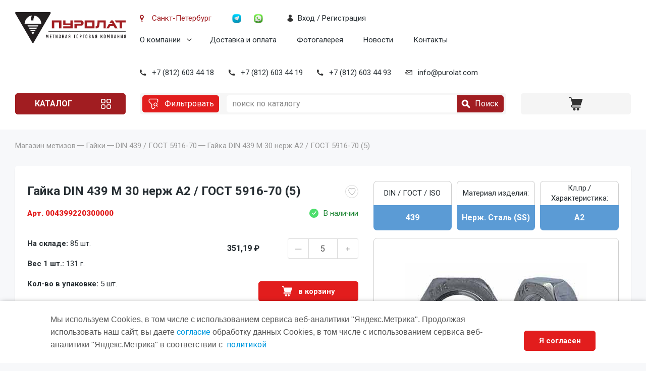

--- FILE ---
content_type: text/html; charset=utf-8
request_url: https://purolat.com/shop/gaiki/DIN-439-gost-5916-70/gayka-din-439-m-30-nerzh-a2-gost-5916-70-5-/
body_size: 20831
content:
<!DOCTYPE html>
<!--[if IE 8 ]>
<html class="ie ie8" lang="ru"> <![endif]-->
<!--[if (gte IE 9)|!(IE)]><!-->
<html lang="ru"> <!--<![endif]-->
<head>
    <!-- Basic Page Needs ================================================== -->
    <meta http-equiv="Content-Type" content="text/html; charset=utf-8"/>
    <title>Гайка DIN  439 M 30 нерж A2 / ГОСТ 5916-70  (5) -  Гайки купить в интернет-магазине </title>
    <meta name="Keywords" content="Гайка DIN  439 M 30 нерж A2 / ГОСТ 5916-70  (5), , Гайки шестигранные прорезные и корончатые DIN 439 (ГОСТ 5916-70) - купить оптом в Санкт-Петербурге, ,МТК Пуролат "/>
    <meta name="Description" content="заказать Гайка DIN  439 M 30 нерж A2 / ГОСТ 5916-70  (5) в  интернет магазине с скидкой ОПТОМ и доставкой по России"/>
    <meta name="yandex-verification" content="4e7d953b40bb8e6e"/>
    <meta name="viewport" content="width=device-width, initial-scale=1.0"/>
            <link rel="canonical" href="https://purolat.com/shop/gaiki/din-439-gost-5916-70/gayka-din-439-m-30-nerzh-a2-gost-5916-70-5-/"/>            <!-- rss -->
                            <link rel="alternate" type="application/rss+xml" title="МТК Пуролат" href="https://purolat.com/blog/rss/">
                <!--link href="/wa-data/public/site/themes/purolat/style.css?ver=01" rel="stylesheet"-->
    <link href="/wa-data/public/site/themes/purolat/px.min.css?v=16072025" rel="stylesheet"/>
    <link rel="shortcut icon" href="/favicon.ico"/>
    <link rel="preconnect" href="https://fonts.googleapis.com"/>
    <link rel="preconnect" href="https://fonts.gstatic.com" crossorigin/>
    <link href="https://fonts.googleapis.com/css2?family=Roboto:wght@300;400;500;700;900&display=swap"
          rel="stylesheet"/>
    <link rel="stylesheet" href="/wa-data/public/shop/themes/purolat/css/reset.min.css?v=16072025"/>
    <link rel="stylesheet" href="/wa-data/public/shop/themes/purolat/css/jquery-ui.min.css?v=16072025"/>
    <link rel="stylesheet" href="/wa-data/public/shop/themes/purolat/css/swipebox.min.css?v=16072025"/>
    <link rel="stylesheet" href="/wa-data/public/shop/themes/purolat/css/slick.min.css?v=16072025"/>
    <link rel="stylesheet" href="/wa-data/public/shop/themes/purolat/css/style.min.css?v=16072025"/>
    <link rel="stylesheet" href="/wa-data/public/shop/themes/purolat/css/add.min.css?v=16072025"/>

    <!--[if lt IE 9]>
    <script src="http://html5shim.googlecode.com/svn/trunk/html5.js"></script>
    <![endif]-->
    <meta name="wa-expert-hash" content="e4e3b93d0ba48eaa1049328aefbcd8d14b5a24d"/>
</head>

<body class="home ttt">
    
<script src="/wa-data/public/shop/themes/purolat/js/jquery.min.js"></script>
    <!-- plugin hook: 'frontend_head' -->
    
    <style type="text/css">
	.results-search-box.loading { background: url("/wa-apps/shop/plugins/yoss/img/loading-blue.gif") no-repeat scroll center 15px #fff; }
.results-search-box .loading { background: url("/wa-apps/shop/plugins/yoss/img/loading-blue.gif") no-repeat scroll center 15px #fff; height: 35px; width: 100%; } 
	.yoss-result { background-color: #fff; border: 1px solid rgba(155, 155, 155, 0.5); border-bottom-left-radius: 6px; border-bottom-right-radius: 6px; left: 0; margin: 0; max-height: 400px; min-height: 40px; overflow-x: hidden; overflow-y: auto; position: absolute; top: 36px; width: auto; z-index: 9999; }
.yoss-result.no-products { color: #444; line-height: 40px; text-align: center; width: inherit; }
.yoss-result.yoss-error { color: #de4d2c; line-height: 40px; text-align: center; width: inherit; }
.yoss-result .yoss-result-wrapper { border-bottom: 1px dotted #dbdbdb; float: left; width: 100%; }
.yoss-result .yoss-result-wrapper:last-child { border-bottom: 0 none; }
.yoss-result .yoss-result-product-count { display: block; float: left; font-size: 16px; font-weight: bold; margin: 29px 0; position: relative; text-align: center; width: 40%; }
.yoss-result .yoss-result-show-all { display: block; float: left; font-weight: normal; margin: 29px 0; position: relative; text-align: left; width: 60%; }
.yoss-result .yoss-result-left { float: left; width: 75%; }
.yoss-result .yoss-result-right { float: right; width: 25%; }
.yoss-result .product-image { float: left; height: 48px; margin: 20px 4% 30px; overflow: hidden; width: 20%; }
.yoss-result .product-image img{display: block;width: 100%;}
.yoss-result .product-name { display: block; float: left; font-size: 14px; font-weight: bold; line-height: 18px; margin: 16px 0 10px; position: relative; text-align: left; width: 72%; }
.yoss-result .product-brand, .yoss-result .product-category { color: #777; float: left; font-size: 0.8em; margin: 0 10px 0 0; position: relative; }
.yoss-result .product-brand a , .yoss-result .product-category a { color: #777; }
.yoss-result .product-price { display: block; float: left; font-size: 1.6em; font-weight: bold; margin: 20px 0 10px; text-align: center; width: 100%; }
.yoss-result .product-link { border: 1px solid; border-radius: 4px; display: inline-block; font-weight: bold; height: 26px; line-height: 26px; overflow: hidden; text-align: center; text-decoration: none; width: 85%; }
</style>

<script type="text/javascript">
	
</script>

<script type="text/javascript">
	(function ($) {
	    //yossFrontend.initModule();
	})(jQuery);
</script><script src='/wa-apps/shop/plugins/arrived/js/main.js?v3.3.4'></script>
		<script> var arrived_ignore_stock_count = 1; </script>
		<link rel='stylesheet' href='/wa-apps/shop/plugins/arrived/css/main.css?v3.3.4' /><script>$(function() { $.youcityWindows = '1'; $.youcitySearchUrl = '/shop/youcitySearch/'; $.youcityPluginUrl = '/shop/youcityGet/';});</script>





<link media="screen" type="text/css" href="/wa-apps/shop/plugins/qprdview/util/fancybox/jquery.fancybox.css" rel="stylesheet">
<script type="text/javascript" src="/wa-apps/shop/plugins/qprdview/util/fancybox/jquery.fancybox.js"></script>

<script type="text/javascript" src="/wa-apps/shop/plugins/qprdview/util/bxslider/jquery.bxslider.min.js"></script>

<script type="text/javascript">
	/**
 * fprview.frontend.js
 * Module fprviewFrontend
 */

/*global $, fprviewFrontend */

//------------------- BEGIN JQUERY FUNCTIONS ------------------
//-------------------- END JQUERY FUNCTIONS -------------------

var fprviewFrontend = (function () { "use strict";
	//---------------- BEGIN MODULE SCOPE VARIABLES ---------------
	var
		initModule;
	//----------------- END MODULE SCOPE VARIABLES ----------------

	//------------------- BEGIN PUBLIC METHODS --------------------
	initModule = function () {

		$(document).on('click', 'a.fprview-more-info,a.fprview-more-info-morez', function(event){
			event.preventDefault();
            var url = '/shop/qprdview/';
            var th = $(this);
            $.ajax({
                type: 'get',
                url: url,
                data: {
                    'id': $(this).data('id')
                },
                success: function(back) {

                    $.fancybox({
                        content:back,
                        autoSize : false,
                        width    : "1002px",
                        height   : "438px",
                        minHeight: "438px",
                        autoResize: false,
                        padding  : "0"
                    });
                }
            });
/*
			$.fancybox({
				type     : 'ajax',
				href     : $(this).attr('data-url'),
				autoSize : false,
				width    : "1002px",
				height   : "438px",
                minWidth : "1002px",
			    minHeight: "438px",
                autoResize: false,
                padding  : "0",
                ajax : {
                    type    : "GET",
                }
            });*/

					});  

		
	};

	return {
		initModule: initModule
	};
	//------------------- END PUBLIC METHODS ----------------------
}());
</script>

<script type="text/javascript">
	$(document).ready(function () {
	    fprviewFrontend.initModule();
	});
</script><link href="/wa-apps/shop/plugins/oneclick/css/oneclick.min.css" rel="stylesheet" type="text/css"><script src="/wa-apps/shop/plugins/oneclick/js/oneclick.min.js"></script><link href="/wa-apps/shop/plugins/favgoods/css/favgoods.css" rel="stylesheet" type="text/css"><script src="/wa-apps/shop/plugins/favgoods/js/favgoods.js"></script><script>var added_class = "active"; function favgoods_callback (response, button) {switch (response) 
{
	
	case "added":
	if(button.hasClass("active"))
	{
		button.removeClass("active");
	}
	else{
		button.addClass("active");
	}
	break;
	
	case "deleted":
	button.removeClass("active");
	break;
	
	case "already exists":
	alert("Этот товар уже в списке" );
	break;
	
	case "not found":
	alert("Этот товар отсутствует" );
	break;
	
	default:
	alert( "Непредвиденная ошибка" );
	
}}; window.root_url = "/shop/";</script><!-- wrap -->
<div class="wrap">
    <style>
.results-search-box.loading { background: url("/wa-apps/shop/plugins/yoss/img/loading-blue.gif") no-repeat scroll center 15px #fff; }
.results-search-box .loading { background: url("/wa-apps/shop/plugins/yoss/img/loading-blue.gif") no-repeat scroll center 15px #fff; height: 35px; width: 100%; }
</style>
<!-- header -->
<header class="header">
	<div class="inner-wrap">
		<div class="logo-wrap">
			<a href="/" class="logo">
				<img src="/wa-data/public/shop/themes/purolat//img/main/logo.svg" alt="">
			</a>
		</div>
		<div class="main-panel-wrap">
			<div class="panel-inner-wrap">
				<div class="location-wrap">
					<span class="btn-action-icon button-location">
						<span class="button-title">Санкт-Петербург</span>
					</span>
				</div>
				<div class="menu-wrap">
					<div class="popup-menu-wrap page-menu-wrap js-popup-wrap">
						<a href="" class="btn button-second btn-action-ico ico-menu btn-popup js-btn-toggle"></a>
						<div class="popup-content-block js-popup-block">
							<div class="popup-menu-wrap">
								<ul class="menu">
									<li>
										<a href="/o-kompanii/">О компании</a>
										<ul>
											<li><a href="/sertifikaty/">Сертификаты</a></li>
										</ul>
									</li>
									<li>
										<a href="/dostavka/">Доставка и оплата</a>
									</li>
									<li><a href="/photos/">Фотогалерея</a></li>
									<li><a href="/novosti/" title="Новости">Новости</a></li>
									<li><a href="/kontakty/">Контакты</a></li>
								</ul>
							</div>
						</div>
					</div>
				</div>
				<div class="soc-wrap">
					<a href="https://t.me/+79990360494" class="btn-action-ico button-soc">
						<img src="/wa-data/public/shop/themes/purolat//img/icons/soc-tg.png" alt="" />
					</a>
					<a href="https://api.whatsapp.com/send?phone=79990360494" class="btn-action-ico button-soc">
						<img src="/wa-data/public/shop/themes/purolat//img/icons/soc-wa.png" alt="" />
					</a>
				</div>
				<div class="login-wrap">
																					<a href="/login/" class="btn-action-icon button-dark button-user js-popup-open" data-popup="popup-login">
									<span class="button-title">Вход / Регистрация</span>
								</a>
								<!--a href="/signup/" class="btn-action-icon button-dark button-user1 js-popup-open" data-popup="popup-reg">
									<span class="button-title">Регистрация</span>
								</a-->
																	</div>
			</div>
			<div class="contacts-inner-wrap">
				<div class="cnt-mobile">
					<a href="tel:88126034418" class="btn button-light btn-action-ico ico-phone">+7 (812) 603 44 18</a>
				</div>
				<div class="cnt-wrap">
					<a href="tel:88126034418" class="btn-action-icon button-phone button-dark">+7 (812) 603 44 18</a>
				</div>
				<div class="cnt-wrap">
					<a href="tel:88126034419" class="btn-action-icon button-phone button-dark">+7 (812) 603 44 19</a>
				</div>
				<div class="cnt-wrap">
					<a href="tel:88126034493" class="btn-action-icon button-phone button-dark">+7 (812) 603 44 93</a>
				</div>
				<div class="cnt-wrap">
					<a href="mailto:info@purolat.com" class="btn-action-icon button-email button-dark">info@purolat.com</a>
				</div>
			</div>
		</div>
		<div class="actions-panel-wrap">
			<div class="filter-wrap active">
				<a href="" class="btn button-light">
					<span class="button-ico">
						<img src="/wa-data/public/shop/themes/purolat//img/icons/filter.svg" alt="" />
					</span>
				</a>
			</div>
			<div class="logo-actions-wrap">
				<a href="" class="logo">
					<img src="/wa-data/public/shop/themes/purolat//img/main/logo-main.png" alt="" />
				</a>
			</div>
			<div class="catalog-wrap popup-catalog-wrap page-menu-wrap js-popup-wrap">
				<a href="" class="btn button-second btn-popup js-btn-toggle">Каталог</a>
				<div class="popup-content-block js-popup-block">
					<ul class="menu">
						
														<li>
								<a href="/shop/ankera/" class="btn-action-menu">
									<span class="button-ico">
																				<img src="/wa-data/public/shop/catimg2/1037/icon/menu01.svg" alt="Анкера" title="Анкера" />
									</span>
									<span class="button-title">Анкера</span>
								</a>
																									<ul class="submenu-outer-wrap">
										<li class="submenu-inner-wrap">
											<div class="submenu-title"><a href="/shop/ankera/" class="subcat">Анкера</a></div>
																							<ul>
																											<a href="/shop/ankera/anker-klinovoy/">Анкер клиновой</a>
																																																							<a href="/shop/ankera/ankerklin-potolochnyy/">Анкер-клин потолочный</a>
																																																							<a href="/shop/ankera/ankernyy-bolt/">Анкерный болт</a>
																																																							<a href="/shop/ankera/ankernyy-bolt-dvukhraspornyy/">Анкерный болт двухраспорный</a>
																																																							<a href="/shop/ankera/ankernyy-bolt-s-gaykoy/">Анкерный болт с гайкой</a>
																																																							<a href="/shop/ankera/ankernyy-bolt-s-kolcom/">Анкерный болт с кольцом</a>
																																																							<a href="/shop/ankera/ankernyy-bolt-s-kryukom/">Анкерный болт с крюком</a>
																																																					</ul>
																					</li>
									</ul>
															</li>
						
														<li>
								<a href="/shop/bolt/" class="btn-action-menu">
									<span class="button-ico">
																				<img src="/wa-data/public/shop/catimg2/1038/icon/menu02.svg" alt="Болты" title="Болты" />
									</span>
									<span class="button-title">Болты</span>
								</a>
																									<ul class="submenu-outer-wrap">
										<li class="submenu-inner-wrap">
											<div class="submenu-title"><a href="/shop/bolt/" class="subcat">Болты</a></div>
																							<ul>
																											<a href="/shop/bolt/din_186/">DIN  186</a>
																																																							<a href="/shop/bolt/DIN-261/">DIN  261</a>
																																																							<a href="/shop/bolt/DIN-444-GOST-3033-79/">DIN  444 / ГОСТ 3033-79</a>
																																																							<a href="/shop/bolt/DIN-561/">DIN  561</a>
																																																							<a href="/shop/bolt/DIN-603/">DIN  603 / ГОСТ 7802-81</a>
																																																							<a href="/shop/bolt/din_604/">DIN  604</a>
																																																							<a href="/shop/bolt/din-607/">DIN  607 / ГОСТ 7801-81</a>
																																																							<a href="/shop/bolt/din-608/">DIN  608</a>
																																																							<a href="/shop/bolt/DIN-931-gost-7798-70-gost-7805-70/">DIN  931 / ГОСТ 7798-70 / ГОСТ 7805-70</a>
																																																							<a href="/shop/bolt/DIN-933-gost-7798-70-gost-7805-70/">DIN  933 / ГОСТ 7798-70 / ГОСТ 7805-70</a>
																																																							<a href="/shop/bolt/din-960/">DIN  960 / ГОСТ 7798-70 / ГОСТ 7805-70</a>
																																																							<a href="/shop/bolt/DIN-961/">DIN  961 / ГОСТ 7798-70 / ГОСТ 7805-70</a>
																																																							<a href="/shop/bolt/DIN-6914-EN-14399-4/">DIN 6914 / EN 14399-4</a>
																																																							<a href="/shop/bolt/DIN-6921/">DIN 6921</a>
																																																							<a href="/shop/bolt/gost-778681-lemeshnyy/">ГОСТ 7786-81 лемешный</a>
																																																							<a href="/shop/bolt/gost-7796-70/">ГОСТ 7796-70</a>
																																																							<a href="/shop/bolt/gost_52644_2006/">ГОСТ Р 52644-2006</a>
																																																					</ul>
																					</li>
									</ul>
															</li>
						
														<li>
								<a href="/shop/vint/" class="btn-action-menu">
									<span class="button-ico">
																				<img src="/wa-data/public/shop/catimg2/1047/icon/menu03.svg" alt="Винты" title="Винты" />
									</span>
									<span class="button-title">Винты</span>
								</a>
																									<ul class="submenu-outer-wrap">
										<li class="submenu-inner-wrap">
											<div class="submenu-title"><a href="/shop/vint/" class="subcat">Винты</a></div>
																							<ul>
																											<a href="/shop/vint/din-464/">DIN   464</a>
																																																							<a href="/shop/vint/DIN-84-gost-1491-80/">DIN    84 / ГОСТ 1491-80</a>
																																																							<a href="/shop/vint/DIN-85/">DIN    85</a>
																																																							<a href="/shop/vint/din-316/">DIN   316</a>
																																																							<a href="/shop/vint/DIN-404/">DIN   404</a>
																																																							<a href="/shop/vint/DIN-417-gost-1478-93/">DIN   417 / ГОСТ 1478-93</a>
																																																							<a href="/shop/vint/DIN-427-gost-18746-80/">DIN   427 / ГОСТ 18746-80</a>
																																																							<a href="/shop/vint/DIN-478/">DIN   478</a>
																																																							<a href="/shop/vint/DIN-479-gost-1482-82/">DIN   479 / ГОСТ 1482-82</a>
																																																							<a href="/shop/vint/DIN-480-gost-1486-84/">DIN   480 / ГОСТ 1486-84</a>
																																																							<a href="/shop/vint/DIN-551-gost-1477-93/">DIN   551 / ГОСТ 1477-93</a>
																																																							<a href="/shop/vint/DIN-553-gost-1476-93/">DIN   553 / ГОСТ 1476-93</a>
																																																							<a href="/shop/vint/DIN-564/">DIN   564</a>
																																																							<a href="/shop/vint/DIN-653/">DIN   653</a>
																																																							<a href="/shop/vint/DIN-912-gost-11738-84/">DIN   912 / ГОСТ 11738-84</a>
																																																							<a href="/shop/vint/DIN-913-gost-11074-93/">DIN   913 / ГОСТ 11074-93</a>
																																																							<a href="/shop/vint/DIN-914-gost-8878-93/">DIN   914 / ГОСТ 8878-93</a>
																																																							<a href="/shop/vint/DIN-915-gost-11075-93/">DIN   915 / ГОСТ 11075-93</a>
																																																							<a href="/shop/vint/DIN-916-gost-28964-91/">DIN   916 / ГОСТ 28964-91</a>
																																																							<a href="/shop/vint/din-920/">DIN   920</a>
																																																							<a href="/shop/vint/din_921/">DIN   921</a>
																																																							<a href="/shop/vint/iso_14583/">DIN   923</a>
																																																							<a href="/shop/vint/DIN-963-gost-17475-80/">DIN   963 / ГОСТ 17475-80</a>
																																																							<a href="/shop/vint/DIN-964-gost-17474-80/">DIN   964 / ГОСТ 17474-80</a>
																																																							<a href="/shop/vint/DIN-965-gost-17475-80/">DIN   965 / ГОСТ 17475-80</a>
																																																							<a href="/shop/vint/DIN-966-gost-17474-80/">DIN   966 / ГОСТ 17474-80</a>
																																																							<a href="/shop/vint/DIN-967/">DIN   967</a>
																																																							<a href="/shop/vint/din_6912/">DIN 6912</a>
																																																							<a href="/shop/vint/DIN-7500/">DIN 7500</a>
																																																							<a href="/shop/vint/din_7516/">DIN 7516</a>
																																																							<a href="/shop/vint/DIN-7984/">DIN 7984</a>
																																																							<a href="/shop/vint/DIN-7985-gost-17473-80/">DIN 7985 / ГОСТ 17473-80</a>
																																																							<a href="/shop/vint/DIN-7991-ISO-10642/">DIN 7991 / ISO 10642</a>
																																																							<a href="/shop/vint/ISO-7379/">ISO  7379</a>
																																																							<a href="/shop/vint/ISO-7380-gost-28963-91/">ISO  7380 / ГОСТ 28963-91</a>
																																																							<a href="/shop/vint/vint-konfirmat/">Винт конфирмат</a>
																																																							<a href="/shop/vint/GOST-10336-80/">ГОСТ 10336-80</a>
																																																							<a href="/shop/vint/gost_17473_80/">ГОСТ 17473-80</a>
																																																					</ul>
																					</li>
									</ul>
															</li>
						
														<li>
								<a href="/shop/gaiki/" class="btn-action-menu">
									<span class="button-ico">
																				<img src="/wa-data/public/shop/catimg2/1078/icon/menu04.svg" alt="Гайки" title="Гайки" />
									</span>
									<span class="button-title">Гайки</span>
								</a>
																									<ul class="submenu-outer-wrap">
										<li class="submenu-inner-wrap">
											<div class="submenu-title"><a href="/shop/gaiki/" class="subcat">Гайки</a></div>
																							<ul>
																											<a href="/shop/gaiki/DIN-315-gost-3032-76/">DIN   315 / ГОСТ 3032-76</a>
																																																							<a href="/shop/gaiki/DIN-439-gost-5916-70/">DIN   439 / ГОСТ 5916-70</a>
																																																							<a href="/shop/gaiki/din-467/">DIN   467</a>
																																																							<a href="/shop/gaiki/din_546/">DIN   546 круглая шлицевая</a>
																																																							<a href="/shop/gaiki/din_557/">DIN   557</a>
																																																							<a href="/shop/gaiki/DIN-562/">DIN   562</a>
																																																							<a href="/shop/gaiki/din-917/">DIN   917</a>
																																																							<a href="/shop/gaiki/DIN_928_gayka privarnaya/">DIN   928</a>
																																																							<a href="/shop/gaiki/DIN-929/">DIN   929</a>
																																																							<a href="/shop/gaiki/DIN-934-gost-5915-70-gost-5927-70/">DIN   934 / ГОСТ 5915-70 / ГОСТ 5927-70</a>
																																																							<a href="/shop/gaiki/DIN-935-gost-5918-73-gost-5932-73/">DIN   935 / ГОСТ 5918-73 / ГОСТ 5932-73</a>
																																																							<a href="/shop/gaiki/DIN-936-gost-5916-70/">DIN   936 / ГОСТ 5916-70</a>
																																																							<a href="/shop/gaiki/DIN-937-gost-5919-73-gost-5933-73/">DIN   937 / ГОСТ 5919-73 / ГОСТ 5933-73</a>
																																																							<a href="/shop/gaiki/DIN-980/">DIN   980</a>
																																																							<a href="/shop/gaiki/DIN-981/">DIN   981</a>
																																																							<a href="/shop/gaiki/DIN-982/">DIN   982</a>
																																																							<a href="/shop/gaiki/DIN-985-gost-50273-92/">DIN   985 / ГОСТ 50273-92 </a>
																																																							<a href="/shop/gaiki/DIN-1587-gost-11860-85/">DIN  1587 / ГОСТ 11860-85</a>
																																																							<a href="/shop/gaiki/DIN-1624/">DIN  1624</a>
																																																							<a href="/shop/gaiki/din-1804/">DIN  1804</a>
																																																							<a href="/shop/gaiki/DIN-6330-gost-5931-70/">DIN  6330 / ГОСТ 5931-70</a>
																																																							<a href="/shop/gaiki/DIN-6331/">DIN  6331 / ГОСТ 8918-69</a>
																																																							<a href="/shop/gaiki/DIN-6334/">DIN  6334</a>
																																																							<a href="/shop/gaiki/DIN-6923-gost-50592-93/">DIN  6923 / ГОСТ 50592-93</a>
																																																							<a href="/shop/gaiki/din_6924/">DIN  6924</a>
																																																							<a href="/shop/gaiki/din-7967/">DIN  7967</a>
																																																							<a href="/shop/gaiki/din_74361_2/">DIN 74361</a>
																																																							<a href="/shop/gaiki/gayka-zapresovochnaya/">Гайка запресовочная</a>
																																																							<a href="/shop/gaiki/GOST-11871-88/">ГОСТ 11871-88</a>
																																																							<a href="/shop/gaiki/GOST_52645_2006/">ГОСТ Р 52645-2006</a>
																																																					</ul>
																					</li>
									</ul>
															</li>
						
														<li>
								<a href="/shop/zaklepki/" class="btn-action-menu">
									<span class="button-ico">
																				<img src="/wa-data/public/shop/catimg2/1095/icon/zaklepki.svg" alt="Заклепки" title="Заклепки" />
									</span>
									<span class="button-title">Заклепки</span>
								</a>
																									<ul class="submenu-outer-wrap">
										<li class="submenu-inner-wrap">
											<div class="submenu-title"><a href="/shop/zaklepki/" class="subcat">Заклепки</a></div>
																							<ul>
																											<a href="/shop/zaklepki/DIN-660-gost-10299-80/">ГОСТ 10299-80 / ~ DIN 660</a>
																																																							<a href="/shop/zaklepki/DIN-661-gost-10300-80/">ГОСТ 10300-80 / ~ DIN 661</a>
																																																							<a href="/shop/zaklepki/DIN-7337-vitiajnaia/">DIN 7337 вытяжная</a>
																																											<li><a href="/shop/zaklepki/DIN-7337-vitiajnaia/standartnyy-bortik/">Плоский бортик</a></li>
																													<li><a href="/shop/zaklepki/DIN-7337-vitiajnaia/potaynoy-bortik/">Потайной бортик</a></li>
																																									<a href="/shop/zaklepki/din_7338/">DIN 7338</a>
																																																							<a href="/shop/zaklepki/GOST-10303-80/">ГОСТ 10303-80</a>
																																																							<a href="/shop/zaklepki/zaklepka-gayka/">Заклепка гайка</a>
																																											<li><a href="/shop/zaklepki/zaklepka-gayka/ploskiy-bortik/">Плоский бортик</a></li>
																													<li><a href="/shop/zaklepki/zaklepka-gayka/potaynoy-bortik/">Потайной бортик</a></li>
																													<li><a href="/shop/zaklepki/zaklepka-gayka/potaynoy-umenyshennyy-bortik/">Потайной уменьшенный  бортик</a></li>
																													<li><a href="/shop/zaklepki/zaklepka-gayka/shestigrannye/">Шестигранные</a></li>
																																							</ul>
																					</li>
									</ul>
															</li>
						
														<li>
								<a href="/shop/kryuki-kolca-s-metricheskoy-rezboy/" class="btn-action-menu">
									<span class="button-ico">
																				<img src="/wa-data/public/shop/catimg2/1272/icon/menu06.svg" alt="Крюки, кольца, с метрической резьбой" title="Крюки, кольца, с метрической резьбой" />
									</span>
									<span class="button-title">Крюки, кольца, с метрической резьбой</span>
								</a>
																									<ul class="submenu-outer-wrap">
										<li class="submenu-inner-wrap">
											<div class="submenu-title"><a href="/shop/kryuki-kolca-s-metricheskoy-rezboy/" class="subcat">Крюки, кольца, с метрической резьбой</a></div>
																							<ul>
																											<a href="/shop/kryuki-kolca-s-metricheskoy-rezboy/kolca-s-metricheskoy-rezboy/">Кольца с метрической резьбой</a>
																																																							<a href="/shop/kryuki-kolca-s-metricheskoy-rezboy/kryuki-s-metricheskoy-rezboy/">Крюки с метрической резьбой</a>
																																																					</ul>
																					</li>
									</ul>
															</li>
						
														<li>
								<a href="/shop/press-maslenki/" class="btn-action-menu">
									<span class="button-ico">
																				<img src="/wa-data/public/shop/catimg2/1102/icon/menu07.svg" alt="Пресс-масленки" title="Пресс-масленки" />
									</span>
									<span class="button-title">Пресс-масленки</span>
								</a>
																									<ul class="submenu-outer-wrap">
										<li class="submenu-inner-wrap">
											<div class="submenu-title"><a href="/shop/press-maslenki/" class="subcat">Пресс-масленки</a></div>
																							<ul>
																											<a href="/shop/press-maslenki/DIN-3404/">DIN 3404</a>
																																																							<a href="/shop/press-maslenki/gost-19853-74-gost-71412/">ГОСТ 19853-74 / DIN 71412</a>
																																																					</ul>
																					</li>
									</ul>
															</li>
						
														<li>
								<a href="/shop/probki/" class="btn-action-menu">
									<span class="button-ico">
																				<img src="/wa-data/public/shop/catimg2/1106/icon/menu08.svg" alt="Пробки, Разное" title="Пробки, Разное" />
									</span>
									<span class="button-title">Пробки, Разное</span>
								</a>
																									<ul class="submenu-outer-wrap">
										<li class="submenu-inner-wrap">
											<div class="submenu-title"><a href="/shop/probki/" class="subcat">Пробки, Разное</a></div>
																							<ul>
																											<a href="/shop/probki/din_99_ruchka_konicheskaya/">DIN   99 Гайка-ручка</a>
																																																							<a href="/shop/probki/din-434_2/">DIN  443</a>
																																																							<a href="/shop/probki/DIN-906/">DIN  906</a>
																																																							<a href="/shop/probki/DIN-908/">DIN  908</a>
																																																							<a href="/shop/probki/DIN-909/">DIN  909</a>
																																																							<a href="/shop/probki/DIN-910/">DIN  910</a>
																																																							<a href="/shop/probki/din_71802/">DIN 71802</a>
																																																					</ul>
																					</li>
									</ul>
															</li>
						
														<li>
								<a href="/shop/prujini-terelchatie/" class="btn-action-menu">
									<span class="button-ico">
																				<img src="/wa-data/public/shop/catimg2/1109/icon/menu09.svg" alt="Пружины тарельчатые" title="Пружины тарельчатые" />
									</span>
									<span class="button-title">Пружины тарельчатые</span>
								</a>
																									<ul class="submenu-outer-wrap">
										<li class="submenu-inner-wrap">
											<div class="submenu-title"><a href="/shop/prujini-terelchatie/" class="subcat">Пружины тарельчатые</a></div>
																							<ul>
																											<a href="/shop/prujini-terelchatie/DIN-2093-gost-3057-90/">DIN 2093 / ГОСТ 3057-90</a>
																																																					</ul>
																					</li>
									</ul>
															</li>
						
														<li>
								<a href="/shop/samorezy/" class="btn-action-menu">
									<span class="button-ico">
																				<img src="/wa-data/public/shop/catimg2/1111/icon/menu10.svg" alt="Саморезы" title="Саморезы" />
									</span>
									<span class="button-title">Саморезы</span>
								</a>
																									<ul class="submenu-outer-wrap">
										<li class="submenu-inner-wrap">
											<div class="submenu-title"><a href="/shop/samorezy/" class="subcat">Саморезы</a></div>
																							<ul>
																											<a href="/shop/samorezy/din-968/">DIN  968</a>
																																																							<a href="/shop/samorezy/din-7504/">DIN 7504</a>
																																																							<a href="/shop/samorezy/din-7976/">DIN 7976 / ISO 1479</a>
																																																							<a href="/shop/samorezy/din-7981/">DIN 7981</a>
																																																							<a href="/shop/samorezy/din-7982/">DIN 7982</a>
																																																							<a href="/shop/samorezy/gipsocarton-derevo/">Саморезы гипсокартон-дерево</a>
																																																							<a href="/shop/samorezy/gipsocarton-metall/">Саморезы гипсокартон-металл</a>
																																																							<a href="/shop/samorezy/metall/">Саморезы металл-металл, с остр.к </a>
																																																							<a href="/shop/samorezy/metallsprw/">Саморезы металл-металл, с пр/ш и остр.к </a>
																																																							<a href="/shop/samorezy/samorezy-metall-metall-s-pr-sh-i-sverlom/">Саморезы металл-металл, с пр/ш и сверлом</a>
																																																							<a href="/shop/samorezy/universalnye/">Саморезы универсальные</a>
																																											<li><a href="/shop/samorezy/universalnye/samorezy-universalnye-s-pol-g/">Саморезы универсальные с пол/г</a></li>
																													<li><a href="/shop/samorezy/universalnye/samorezy-universalnye-s-pot-g/">Саморезы универсальные с пот/г</a></li>
																																							</ul>
																					</li>
									</ul>
															</li>
						
														<li>
								<a href="/shop/stopornye-kolyca/" class="btn-action-menu">
									<span class="button-ico">
																				<img src="/wa-data/public/shop/catimg2/1116/icon/menu11.svg" alt="Стопорные кольца" title="Стопорные кольца" />
									</span>
									<span class="button-title">Стопорные кольца</span>
								</a>
																									<ul class="submenu-outer-wrap">
										<li class="submenu-inner-wrap">
											<div class="submenu-title"><a href="/shop/stopornye-kolyca/" class="subcat">Стопорные кольца</a></div>
																							<ul>
																											<a href="/shop/stopornye-kolyca/din-471/">DIN 471</a>
																																																							<a href="/shop/stopornye-kolyca/din-472/">DIN 472</a>
																																																							<a href="/shop/stopornye-kolyca/din-705/">DIN 705</a>
																																																							<a href="/shop/stopornye-kolyca/din-7993/">DIN 7993</a>
																																																							<a href="/shop/stopornye-kolyca/gost-13940/">ГОСТ 13940</a>
																																																							<a href="/shop/stopornye-kolyca/gost-13941/">ГОСТ 13941</a>
																																																							<a href="/shop/stopornye-kolyca/gost-13942/">ГОСТ 13942</a>
																																																							<a href="/shop/stopornye-kolyca/gost-13943/">ГОСТ 13943</a>
																																																					</ul>
																					</li>
									</ul>
															</li>
						
														<li>
								<a href="/shop/takelaj/" class="btn-action-menu">
									<span class="button-ico">
																				<img src="/wa-data/public/shop/catimg2/1124/icon/menu12.svg" alt="Такелаж" title="Такелаж" />
									</span>
									<span class="button-title">Такелаж</span>
								</a>
																									<ul class="submenu-outer-wrap">
										<li class="submenu-inner-wrap">
											<div class="submenu-title"><a href="/shop/takelaj/" class="subcat">Такелаж</a></div>
																							<ul>
																											<a href="/shop/takelaj/gost-4751-73/">DIN 580 / ГОСТ 4751-73</a>
																																																							<a href="/shop/takelaj/din-582/">DIN 582</a>
																																																					</ul>
																					</li>
									</ul>
															</li>
						
														<li>
								<a href="/shop/saiby/" class="btn-action-menu">
									<span class="button-ico">
																				<img src="/wa-data/public/shop/catimg2/1127/icon/menu13.svg" alt="Шайбы" title="Шайбы" />
									</span>
									<span class="button-title">Шайбы</span>
								</a>
																									<ul class="submenu-outer-wrap">
										<li class="submenu-inner-wrap">
											<div class="submenu-title"><a href="/shop/saiby/" class="subcat">Шайбы</a></div>
																							<ul>
																											<a href="/shop/saiby/gost-964978/">ГОСТ  9649-78</a>
																																																							<a href="/shop/saiby/din-93/">DIN    93</a>
																																																							<a href="/shop/saiby/gost-11371-78/">DIN   125 / ГОСТ 11371-78</a>
																																																							<a href="/shop/saiby/gost-6402-70/">DIN   127 / ГОСТ 6402-70</a>
																																																							<a href="/shop/saiby/din-137a/">DIN   137A</a>
																																																							<a href="/shop/saiby/din-432/">DIN   432</a>
																																																							<a href="/shop/saiby/gost-10450-78/">DIN   433 / ГОСТ 10450-78</a>
																																																							<a href="/shop/saiby/din-434/">DIN   434 / ГОСТ 10906-78</a>
																																																							<a href="/shop/saiby/din-435/">DIN   435 / ГОСТ 10906-78</a>
																																																							<a href="/shop/saiby/din-436/">DIN   436</a>
																																																							<a href="/shop/saiby/din-440/">DIN   440</a>
																																																							<a href="/shop/saiby/din_462/">DIN   462</a>
																																																							<a href="/shop/saiby/din-463/">DIN   463 / ГОСТ 13463-77</a>
																																																							<a href="/shop/saiby/din-988/">DIN   988</a>
																																																							<a href="/shop/saiby/din-1440/">DIN  1440 / ГОСТ 9649-78</a>
																																																							<a href="/shop/saiby/gost-8530/">DIN  5406 / ГОСТ 8530</a>
																																																							<a href="/shop/saiby/din-6319/">DIN  6319</a>
																																																							<a href="/shop/saiby/din-6340/">DIN  6340</a>
																																																							<a href="/shop/saiby/din-6796/">DIN  6796</a>
																																																							<a href="/shop/saiby/din-6797/">DIN  6797</a>
																																																							<a href="/shop/saiby/din-6798/">DIN  6798</a>
																																																							<a href="/shop/saiby/gost-11648/">DIN  6799 / ГОСТ 11648</a>
																																																							<a href="/shop/saiby/din-6916/">DIN  6916</a>
																																																							<a href="/shop/saiby/din-7349/">DIN  7349</a>
																																																							<a href="/shop/saiby/din-7603/">DIN  7603</a>
																																																							<a href="/shop/saiby/din-7980/">DIN  7980 / ГОСТ 6402-70</a>
																																																							<a href="/shop/saiby/gost-6958-78/">DIN  9021 / ГОСТ 6958-78</a>
																																																							<a href="/shop/saiby/din-25201/">DIN 25201 NORD-LOCK</a>
																																																							<a href="/shop/saiby/din-74361/">DIN 74361 C</a>
																																																							<a href="/shop/saiby/iso_7089/">ISO  7089</a>
																																																							<a href="/shop/saiby/schnorr/">SCHNORR</a>
																																																							<a href="/shop/saiby/gost_6402_70_2/">ГОСТ  6402-70</a>
																																																							<a href="/shop/saiby/gost-1090678/">ГОСТ 10906-78</a>
																																																							<a href="/shop/saiby/gost-11872-89/">ГОСТ 11872-89</a>
																																																							<a href="/shop/saiby/gost-13463-77/">ГОСТ 13463-77</a>
																																																							<a href="/shop/saiby/gost_13465_77/">ГОСТ 13465-77</a>
																																																							<a href="/shop/saiby/gost_52646_2006/">ГОСТ Р 52646-2006</a>
																																																							<a href="/shop/saiby/din_6928_iso_1479/">Шайба SPERRKANT</a>
																																																							<a href="/shop/saiby/shayba_kontaktnaya_s_nacechkami_NF_E 25_511/">Шайба контактная с насечками NF E 25-511</a>
																																																							<a href="/shop/saiby/shayba_kontaktnaya_tarelchataya_s_rifleniem_s_nogkami/">Шайба контактная с ножками SN 70093</a>
																																																					</ul>
																					</li>
									</ul>
															</li>
						
														<li>
								<a href="/shop/splinty/" class="btn-action-menu">
									<span class="button-ico">
																				<img src="/wa-data/public/shop/catimg2/1157/icon/menu14.svg" alt="Шплинты" title="Шплинты" />
									</span>
									<span class="button-title">Шплинты</span>
								</a>
																									<ul class="submenu-outer-wrap">
										<li class="submenu-inner-wrap">
											<div class="submenu-title"><a href="/shop/splinty/" class="subcat">Шплинты</a></div>
																							<ul>
																											<a href="/shop/splinty/gost-397-79/">DIN  94 / ГОСТ 397-79</a>
																																																							<a href="/shop/splinty/din-11024/">DIN 11024</a>
																																																					</ul>
																					</li>
									</ul>
															</li>
						
														<li>
								<a href="/shop/sponki/" class="btn-action-menu">
									<span class="button-ico">
																				<img src="/wa-data/public/shop/catimg2/1160/icon/menu15.svg" alt="Шпонки" title="Шпонки" />
									</span>
									<span class="button-title">Шпонки</span>
								</a>
																									<ul class="submenu-outer-wrap">
										<li class="submenu-inner-wrap">
											<div class="submenu-title"><a href="/shop/sponki/" class="subcat">Шпонки</a></div>
																							<ul>
																											<a href="/shop/sponki/gost-23360-78/">DIN 6885 / ГОСТ 23360-78</a>
																																																							<a href="/shop/sponki/gost-24071-97/">DIN 6888 / ГОСТ 24071-97</a>
																																																							<a href="/shop/sponki/gost-8787-68/">ГОСТ 8787-68 Сталь шпоночная / DIN 6880</a>
																																																					</ul>
																					</li>
									</ul>
															</li>
						
														<li>
								<a href="/shop/stangi-spilyki/" class="btn-action-menu">
									<span class="button-ico">
																				<img src="/wa-data/public/shop/catimg2/1165/icon/menu16.svg" alt="Штанги, шпильки" title="Штанги, шпильки" />
									</span>
									<span class="button-title">Штанги, шпильки</span>
								</a>
																									<ul class="submenu-outer-wrap">
										<li class="submenu-inner-wrap">
											<div class="submenu-title"><a href="/shop/stangi-spilyki/" class="subcat">Штанги, шпильки</a></div>
																							<ul>
																											<a href="/shop/stangi-spilyki/din-938/">DIN 938 / ГОСТ 22032-76</a>
																																																							<a href="/shop/stangi-spilyki/din-939/">DIN 939 / ГОСТ 22034-76</a>
																																																							<a href="/shop/stangi-spilyki/din-975/">DIN 975 / DIN 976</a>
																																																					</ul>
																					</li>
									</ul>
															</li>
						
														<li>
								<a href="/shop/stifty/" class="btn-action-menu">
									<span class="button-ico">
																				<img src="/wa-data/public/shop/catimg2/1170/icon/menu17.svg" alt="Штифты" title="Штифты" />
									</span>
									<span class="button-title">Штифты</span>
								</a>
																									<ul class="submenu-outer-wrap">
										<li class="submenu-inner-wrap">
											<div class="submenu-title"><a href="/shop/stifty/" class="subcat">Штифты</a></div>
																							<ul>
																											<a href="/shop/stifty/din-1-gost-3129-70/">DIN   1 / ГОСТ 3129-70</a>
																																																							<a href="/shop/stifty/din-7-gost-3128-70/">DIN   7 / ГОСТ 3128-70 / ISO 2338</a>
																																																							<a href="/shop/stifty/din-1470/">DIN  1470</a>
																																																							<a href="/shop/stifty/din_1471/">DIN  1471</a>
																																																							<a href="/shop/stifty/din-1472/">DIN  1472 / ISO 8745</a>
																																																							<a href="/shop/stifty/din-1473/">DIN  1473</a>
																																																							<a href="/shop/stifty/din-1474/">DIN  1474</a>
																																																							<a href="/shop/stifty/din-1475/">DIN  1475</a>
																																																							<a href="/shop/stifty/din-1481-gost-14229-93-iso-8752/">DIN  1481 / ГОСТ 14229-93 / ISO 8752</a>
																																																							<a href="/shop/stifty/din-6325-gost-24296-93/">DIN  6325 / ГОСТ 24296-93</a>
																																																							<a href="/shop/stifty/din-7343/">DIN  7343</a>
																																																							<a href="/shop/stifty/din-7346/">DIN  7346 / ISO 13337</a>
																																																							<a href="/shop/stifty/din-7978-gost-9464-79/">DIN  7978 / ГОСТ 9464-79</a>
																																																							<a href="/shop/stifty/din-7979-gost-12207-79/">DIN  7979 / ГОСТ 12207-79</a>
																																																							<a href="/shop/stifty/din-11023/">DIN 11023</a>
																																																							<a href="/shop/stifty/gost_3128_70_iso_2338/">ГОСТ 3128-70</a>
																																																					</ul>
																					</li>
									</ul>
															</li>
											</ul>
				</div>
			</div>
			<div class="search-wrap popup-search-wrap js-popup-wrap">
				<a href="" class="btn-popup btn button-second btn-action-ico ico-search js-btn-toggle"></a>
				<div class="popup-content-block js-popup-block">
					<div class="filter-action-wrap">
						<a href="" class="btn">
							<div class="button-ico">
								<img src="/wa-data/public/shop/themes/purolat/img/icons/filter.svg" alt="">
							</div>
							<div class="button-title">Фильтровать</div>
						</a>
					</div>
					<form method="get" action="/shop/new_search/" class="search frm-main-search">
						<input class="form-input" type="text" name="query"  id="search" value="" placeholder="поиск по каталогу" AUTOCOMPLETE="off"/>
						<input type="hidden" name="sort" value="name">
						<input type="hidden" name="order" value="asc">
						<button class="btn button-second  btn-action-ico ico-search" type="submit"><div class="button-title">Поиск</div></button>
					</form>
				</div>
			</div>
									
						
			<div class="cart-wrap">
				<a href="/shop/cart/" class="btn button-light  button-center ">
					<span class="button-ico">
						<img src="/wa-data/public/shop/themes/purolat//img/icons/cart.svg" alt="" />
					</span>
					
					<span class="button-title hidden">
						<span class="button-title-main">Товаров х <span class="count-mc">0</span></span>
																									<span class="button-title-info">На сумму : <span class="total-mc">0,00 </span> ₽</span>
					</span>
				</a>
			</div>
		</div>
	</div>
</header>
<!-- /header -->
    <!-- page -->
    <div class="page-full">
        <!-- plugin hook: 'frontend_header' --><div id="city_win" style="display: none;">
        <div class="grey_bg"></div>
        <div class="youcity_content">
            
            <h5>Где вы находитесь?</h5>
                        <div class="auto-city">
                                <div class="auto-city-input">
                <input type="text" name="youcity" title="Введите название города" placeholder="Введите название города" />
                    <ul id="find_city" style="display: none;">
                    </ul>
                </div>
            </div>            
            <span class="youcity-close"></span>
        </div>
        
</div>
<div class="Youcity_ask">
    <div class="wrap_youcity_ask">
        <div class="main-h6">Угадали?</div>
        <div class="button-wrap"> 
            <a href="#" class="c-button Youcity_close myYouButton" onclick="hideYoucityAsk();addYoucity();return false;" > Да </a>
            <a href="#" onclick="hideYoucityAsk();showYoucityList();return false;" class="Youcity_fancy Youcity_fancy_all c-button myYouButton"> Нет </a>
        </div>
    </div>
</div>      <!--breadcrumbs-box-->
    <div class="breadcrumbs-box">
      <ol class="menu">
        <li><a href="/">Магазин метизов</a></li>
                  <li><a href="/shop/gaiki/">Гайки</a></li>
                  <li><a href="/shop/gaiki/DIN-439-gost-5916-70/">DIN   439 / ГОСТ 5916-70</a></li>
                <li>Гайка DIN  439 M 30 нерж A2 / ГОСТ 5916-70  (5)</li>
      </ol>
    </div>
    <!--/breadcrumbs-box-->
      <!--title-box-->
  <div class="title-box elm-hidden-mobiles">
        	  </div>
  <!--/title-box-->
<style>
	.text-descrip
	{
		padding:0 10px;
	}
</style>
		
    
<!--card-box-->
<div class="card-box">
	<div class="info-outer-wrap">
		<div class="title-inner-wrap">
			<div class="title-main-wrap">
				<h1 class="h1-title">Гайка DIN  439 M 30 нерж A2 / ГОСТ 5916-70  (5)</h1>
			</div>
			<div class="title-info-wrap">
								<div class="title-art-wrap">Арт. 004399220300000</div>
								<div class="title-stock-wrap">
										<div class="elm-stock stock-icon">В наличии</div>
										<a href="" class="btn-action-ico ico-fav button-cat fav-btn" data-product-id="26748"></a>
				</div>
			</div>
		</div>
		
		<div class="info-inner-wrap">
			<div class="info-features-wrap">
				<p><b>На складе:</b> 85 шт.</p>
				<p><b>Вес 1 шт.:</b> <span class="weight-kgg">131 г.</span></p>
				<p><b>Кол-во в упаковке:</b> 5 шт.</p>
				<p><b>Диаметр:</b> 30 мм.</p>
				<p><b>Длина:</b> 0 м мм.</p>
				<p><b>Материал:</b> <span class="material-pc">Нерж. Сталь (SS)</span>.</p>
			</div>
			<form class="info-second-wrap purchase addtocart"  method="post" action="/shop/opt/cartadd/">
				<input type="hidden" class="isuser" value="">
				<input type="hidden" class="prodcount" value="85" />
				<input type="hidden" class="prodname" value="Гайка DIN  439 M 30 нерж A2 / ГОСТ 5916-70  (5)" />
				<input type="hidden" name="product_id" value="26748" />
				<div class="info-price-wrap">
					<div class="price-wrap">
						<div class="elm-price">351,19 ₽</div>
					</div>
					<div class="counter-wrap">
						<div class="frm-field-counter js-counter">
							<a href="" class="btn-plus js-button-counter-plus"></a>
							<a href="" class="btn-minus js-button-counter-minus"></a>
							<input type="text" name="quantity" class="js-input-counter form-input prodquant numeric-only" max="85" step="5" min="5" value="5" />
						</div>
					</div>
				</div>
				<div class="info-actions-wrap">
					<div class="action-wrap">
						
						<!--a href="" class="btn button-border js-popup-open" data-prod="Гайка DIN  439 M 30 нерж A2 / ГОСТ 5916-70  (5)" data-popup="popup-order">Быстрый заказ</a-->
					</div>
					<div class="action-wrap">
													<button type="submit" class="btn button-cart prdID_26748 "
									>
								<span class="button-ico" >
									<img src="/wa-data/public/shop/themes/purolat//img/icons/cart.svg" alt="в корзину" />
								</span>
																	<span class="button-title">в корзину</span>
															</button>
											</div>
				</div>
				<div class="info-stock-wrap">
									</div>
			</form>
		</div>
		<div class="total-inner-wrap">
			<div class="total-calc-wrap">
				<div class="total-calc-title">Введите вес в кг:</div>
				<div class="total-calc-input">
					<input type="text" class="wightkr form-input" value="0" />
				</div>
				<div class="total-calc-link">
					<button class="btn button-third button-clear count-count">Рассчитать</button>
				</div>
			</div>
			<div class="total-summ-wrap">
				<div class="total-summ-title">Количество:</div>
				<div class="total-summ-value">0 шт.</div>
			</div>
		</div>
	</div>
	<div class="photo-outer-wrap">
		<div class="items-inner-wrap">
			<div class="items-wrap">
				<div class="item-wrap">
					<div class="item-tile-feature">
						<div class="tile-title-wrap">
							<div class="tile-title">DIN / ГОСТ / ISO </div>
						</div>
						<div class="tile-info-wrap">
							<div class="tile-info">439</div>
						</div>
					</div>
				</div>
				<div class="item-wrap">
					<div class="item-tile-feature">
						<div class="tile-title-wrap">
							<div class="tile-title">Материал изделия:</div>
						</div>
						<div class="tile-info-wrap">
							<div class="tile-info">Нерж. Сталь (SS)</div>
						</div>
					</div>
				</div>
				<div class="item-wrap">
					<div class="item-tile-feature">
						<div class="tile-title-wrap">
							<div class="tile-title">Кл.пр./ Характеристика:</div>
						</div>
						<div class="tile-info-wrap">
							<div class="tile-info">A2</div>
						</div>
					</div>
				</div>
			</div>
		</div>
		<div class="photo-inner-wrap">
			<a href="/wa-data/public/shop/products/48/67/26748/images/15389/15389.360x0.jpg" data-caption="Гайка DIN  439 M 30 нерж A2 / ГОСТ 5916-70  (5)" class="elm-photo photo-contain fancybox2" rel="gal">
				<img itemprop="image" alt="Гайка DIN  439 M 30 нерж A2 / ГОСТ 5916-70  (5)" title="Гайка DIN  439 M 30 нерж A2 / ГОСТ 5916-70  (5)" src="/wa-data/public/shop/products/48/67/26748/images/15389/15389.360x234.jpg">
			</a>
		</div>
	</div>
</div>
<!--/card-box-->

<!--info-box-->
<div class="info-box">
	<div class="tabs-box js-tabs-nav">
		<ul class="menu">
			<li>
				<a href="" class="btn button-tab-inner" data-tab="tab-desc">
					<span class="button-title">Описание</span>
				</a>
			</li>
			<li>
				<a href="" class="btn button-tab-inner active" data-tab="tab-features">
					<span class="button-title">Технические характеристики</span>
				</a>
			</li>
		</ul>
	</div>
	<!--tab desc-->
	<div class="tab-block js-tab-block" data-tab="tab-desc">
		
	</div>
	<!--/tab desc-->
	<!--tab desc-->
	<div class="tab-block js-tab-block" data-tab="tab-features">
		<div class="photo-outer-wrap">
			<!--img src="/wa-data/public/shop/themes/purolat/img/card-s.jpg" alt=""-->
		</div>
		<!--items wrap-->
		<div class="items-outer-wrap">
			
		</div>
		<!--/items wrap-->
	</div>
	<!--/tab desc-->
</div>
<!--/info-box-->

<div class="popup-outer-box" id="popup-order">
	<div class="popup-box">
		<a href="" class="btn-action-ico ico-close js-popup-close"></a>
		<div class="popup-title-wrap">
			<div class="popup-title">Быстрый заказ</div>
			<p>Укажите телефон или e-mail, и наш менеджер свяжется с вами для уточнения деталей заказа.</p>
		</div>
		<div class="popup-content-wrap">
			<form action="/" class="frm-popup">
				<input type="hidden" name="prod" value="" />
				<div class="frm-row">
					<div class="frm-field">
						<div class="frm-field-input">
							<div class="frm-ico">
								<img src="/wa-data/public/shop/themes/purolat//img/icons/frm-user.svg" alt="">
							</div>
							<div class="field-title">Фио</div>
							<input type="text" name="name" class="form-input" placeholder="Иван Иванович">
						</div>
					</div>
				</div>
				<div class="frm-row">
					<div class="frm-field">
						<div class="frm-field-input">
							<div class="frm-ico">
								<img src="/wa-data/public/shop/themes/purolat//img/icons/frm-phone.svg" alt="">
							</div>
							<div class="field-title">Телефон</div>
							<input type="tel" name="phone" class="form-input" placeholder="+ 123-456-7890">
						</div>
					</div>
				</div>
				<div class="frm-row">
					<div class="frm-field">
						<div class="frm-field-input">
							<div class="frm-ico">
								<img src="/wa-data/public/shop/themes/purolat//img/icons/frm-email.svg" alt="">
							</div>
							<div class="field-title">E-mail</div>
							<input type="email" name="email" class="form-input" placeholder="companyname@mail.com">
						</div>
					</div>
				</div>
				<div class="frm-row row-text">
					<div class="frm-field">
						<div class="frm-field-input">
							<textarea class="form-input" name="text" placeholder="Дополнительная информация"></textarea>
						</div>
					</div>
				</div>
				<div class="frm-row-submit">
					<div class="frm-field">
						<div class="frm-select">
							<input type="checkbox" name="agree" value="1" id="popup022s">
							<label for="popup022s">Я ознакомился и принимаю <a href="">Пользовательское соглашение</a></label>
						</div>
					</div>
					<div class="frm-field">
						<button type="submit" class="btn">Отправить заявку</button>
					</div>
				</div>
			</form>
		</div>
	</div>
</div>

<script>
	
	$(function (){
	
		$(".fancybox2").fancybox({
		'type' : 'image',
		beforeShow: function () {
		 $(".fancybox-image").css({
			"width": 1200,
			"height": 1200
		});
		/*this.width = 1200;
		this.height = 1200;*/
		},
		'width' : 600,
		'height' : 400,
		'scrolling' : 'no',
		'autoSize' : true,
		helpers : {
			overlay : {
				locked : false,
				css : {
					'background' : 'rgba(0, 0, 0, 0.8)'
				}
			}
		}  
		});
		if ($('span.material-pc'))
		{
			$('span.material-pc').each(function(i, el) {
				var material = $(el).text().toUpperCase();

				var parentTr = $('.photo-outer-wrap');
				if (material.indexOf('steel'.toUpperCase()) + 1) {
					parentTr.find('.item-tile-feature .tile-info-wrap').css({'background-color': '#A6A6A6'});
				} else if (material.indexOf('SS'.toUpperCase()) + 1) {
					parentTr.find('.item-tile-feature .tile-info-wrap').css({'background-color': '#5B9BD5'});
				} else if (material.indexOf('Bronze'.toUpperCase()) + 1) {
					parentTr.find('.item-tile-feature .tile-info-wrap').css({'background-color': '#DF8745'});
				} else if (material.indexOf('Al'.toUpperCase()) + 1) {
					parentTr.find('.item-tile-feature .tile-info-wrap').css({'background-color': '#9BC2E6'});
				} else if (material.indexOf('CU'.toUpperCase()) + 1) {
					parentTr.find('.item-tile-feature .tile-info-wrap').css({'background-color': '#DF8745'});
				} else if (material.indexOf('Polyamide'.toUpperCase()) + 1) {
					parentTr.find('.item-tile-feature .tile-info-wrap').css({'background-color': '#E7E6E6'});
				} else if (material.indexOf('MS'.toUpperCase()) + 1) {
					parentTr.find('.item-tile-feature .tile-info-wrap').css({'background-color': '#FFCC00'});
				}
			});
		}
	});
	
</script> 

    </div>
    <!-- /page -->
    <!-- footer -->
<footer class="footer">
    <div class="inner-wrap">
        <div class="info-outer-wrap">
            <div class="info-wrap">
                <div class="menu-wrap">
                    <div class="footer-title"><a href="">Компания</a></div>
                    <ul class="menu">
                        <li><a href="/shop/katalog/" title="Каталог">Каталог</a></li>
                        <li><a href="/o-kompanii/" title="О компании">О компании</a></li>
                        <li><a href="/novosti/" title="Новости">Новости</a></li>
                        <li><a href="/kontakty/" title="Контакты">Контакты</a></li>
                        <li><a href="/photos/" title="Фотогалерея">Фотогалерея</a></li>
                    </ul>
                </div>
                <div class="soc-wrap">
                    <div class="footer-title"><b>Остались вопросы?</b> Пишите нам!</div>
                    <div class="soc-buttons">
						                        <a href="https://t.me/+79990360494" class="btn-action-ico button-soc">
                            <img src="/wa-data/public/shop/themes/purolat//img/icons/soc-tg.svg" alt="" />
                        </a>
                        <a href="https://api.whatsapp.com/send?phone=79990360494" class="btn-action-ico button-soc">
                            <img src="/wa-data/public/shop/themes/purolat//img/icons/soc-wa.svg" alt="" />
                        </a>
                        <a href="mailto:info@purolat.com" class="btn-action-ico button-soc">
                            <img src="/wa-data/public/shop/themes/purolat//img/icons/soc-email.svg" alt="info@purolat.com" />
                        </a>
                    </div>
                </div>
            </div>
            <div class="info-wrap">
                <div class="menu-wrap">
                    <div class="footer-title"><a href="">Покупателям</a></div>
                    <ul class="menu">
                        <li><a href="/dostavka/">Доставка и оплата</a></li>
                        <li><a href="/sertifikaty/">Сертификаты</a></li>
						<li><a href="/usloviya-obrabotki-personalnykh-dannykh/">Политика конфеденцифльности</a></li>
						<li><a href="/polzovatelskoe-soglashenie/">Пользовательское соглашение</a></li>
						
						<li><a href="/publichnaya-oferta/">Публичная оферта</a></li>
                    </ul>
                </div>
                <div class="shedule-wrap">
                    <div class="footer-title">График работы</div>
                    <p>Пн - Вс: с 10:00 до 20:00</p>
                </div>
            </div>
            <div class="info-wrap">
                <div class="footer-title">Контакты</div>
                <ul class="menu">
                    <li><a href="tel:88126034418">+7 (812) 603 44 18</a></li>
                    <li><a href="tel:88126034419">+7 (812) 603 44 19</a></li>
                    <li><a href="tel:88126034493">+7 (812) 603 44 93</a></li>
                </ul>
                <div class="address-wrap">
                    <p>199178, Санкт-Петербург,<br/>18 линия д.49</p>
                    <p><a href="mailto:info@purolat.com">info@purolat.com</a></p>
                </div>
            </div>
            <div class="info-wrap">
                <div class="logo-wrap">
                    						<a href="/" class="logo" rel="nofollow">
							<img src="/wa-data/public/shop/themes/purolat//img/main/logo-light.svg" alt="">
						</a>
                                    </div>
                <div class="copy-wrap">
<p>Copyright © 2001-2026 Пуролат. <br>All rights reserved<br/>Не является публичной офертой</p>
					<div class="studio-wrap">Сделано<a href="https://xn--90abjb3clnt.xn--p1ai/" class="studio-logo" target="_blank"><img src="/wa-data/public/shop/themes/purolat/studio.svg" alt="Сделано в ВебУспех"></a></div>
                </div>
            </div>
        </div>
    </div>
</footer>
<!-- /footer -->
<div id="cookie_notification" class="warning">
	<p>Мы используем Cookies, в том числе с использованием сервиса веб-аналитики "Яндекс.Метрика".
Продолжая использовать наш сайт, вы даете <a href="/polzovatelskoe-soglashenie/">согласие</a> обработку данных Cookies, в том числе с использованием сервиса
веб-аналитики "Яндекс.Метрика" в соответствии с &nbsp;<a class="sclink" href="/usloviya-obrabotki-personalnykh-dannykh/">политикой</a></p>
	<button class="btn cookie_accept">Я согласен</button>
</div>
    <div class="menu-overlay-wrap"></div>
    <div class="qwp"></div>
</div>

<meta property="og:type" content="website">
<meta property="og:title" content="Гайка DIN  439 M 30 нерж A2 / ГОСТ 5916-70  (5) -  Гайки купить в интернет-магазине ">
<meta property="og:image" content="https://purolat.com/wa-data/public/shop/products/48/67/26748/images/15389/15389.750x0.jpg">
<meta property="og:url" content="https://purolat.com/shop/gaiki/DIN-439-gost-5916-70/gayka-din-439-m-30-nerzh-a2-gost-5916-70-5-/">
<meta property="product:price:amount" content="351.19">
<meta property="product:price:currency" content="RUB">
<meta property="og:description" content="заказать Гайка DIN  439 M 30 нерж A2 / ГОСТ 5916-70  (5) в  интернет магазине с скидкой ОПТОМ и доставкой по России">
<!-- Yandex.Metrika counter -->
<script type="text/javascript" >
    (function (d, w, c) {
        (w[c] = w[c] || []).push(function() {
            try {
                w.yaCounter35940930 = new Ya.Metrika2({
                    id:35940930,
                    clickmap:true,
                    trackLinks:true,
                    accurateTrackBounce:true,
                    webvisor:true
                });
            } catch(e) { }
        });

        var n = d.getElementsByTagName("script")[0],
            s = d.createElement("script"),
            f = function () { n.parentNode.insertBefore(s, n); };
        s.type = "text/javascript";
        s.async = true;
        s.src = "https://mc.yandex.ru/metrika/tag.js";

        if (w.opera == "[object Opera]") {
            d.addEventListener("DOMContentLoaded", f, false);
        } else { f(); }
    })(document, window, "yandex_metrika_callbacks2");
</script>
<noscript><div><img src="https://mc.yandex.ru/watch/35940930" style="position:absolute; left:-9999px;" alt="" /></div></noscript>
<!-- /Yandex.Metrika counter -->

	<link href="/wa-apps/shop/plugins/callb/css/callb.css?11.4.0.1081" rel="stylesheet">

		<script type="text/javascript" src="/wa-apps/shop/plugins/callb/js/jquery.maskedinput.min.js"></script>
	
	<script src="/wa-apps/shop/plugins/callb/js/callb.frontend.js?11.4.0.1081" type="text/javascript"></script>

	<script type="text/javascript">
		(function ($) {
			var localeSettings = {};
				localeSettings.text_close = 'Закрыть';
				localeSettings.error_sendmail = 'Произошла ошибка при отправке сообщения';
				localeSettings.error_name_phone = 'Заполните «Имя» и «Телефон»';

			callbFrontend.initModule("/shop/callb/", {"callb_request_limit":"10","comment_status":"on","email_of_recipient":"","email_of_sender":"","frontend_head_status":"off","id_in_html":".recall","phone_masked_input":"+7 (999) 999 99 99","privacy_checkbox_checked":"checked","privacy_checkbox_status":"on","privacy_link_text":"\u0441\u043e\u0433\u043b\u0430\u0441\u0438\u0435 \u043d\u0430 \u043e\u0431\u0440\u0430\u0431\u043e\u0442\u043a\u0443 \u043f\u0435\u0440\u0441\u043e\u043d\u0430\u043b\u044c\u043d\u044b\u0445 \u0434\u0430\u043d\u043d\u044b\u0445","privacy_link_url":"\/usloviya-obrabotki-personalnykh-dannykh\/","privacy_status":"on","privacy_text":"\u041d\u0430\u0436\u0438\u043c\u0430\u044f \u043d\u0430 \u043a\u043d\u043e\u043f\u043a\u0443 \u00ab\u041e\u0442\u043f\u0440\u0430\u0432\u0438\u0442\u044c\u00bb, \u044f \u0434\u0430\u044e","show_done":"on","status":"on","style_close_error_background":"de4d2c","style_close_ok_background":"4d9b58","style_form_background":"ffffff","style_form_height":"380","style_form_width":"400","style_header_background":"A11D21","style_header_text_color":"ffffff","style_submit_background":"A11D21","style_submit_height":"34","style_submit_text_color":"ffffff","style_submit_width":"300","style_thanks_text_color":"717171","text_comment_placeholder":"\u0412\u0430\u0448 \u043a\u043e\u043c\u043c\u0435\u043d\u0442\u0430\u0440\u0438\u0439","text_header_title":"\u041e\u0431\u0440\u0430\u0442\u043d\u044b\u0439 \u0437\u0432\u043e\u043d\u043e\u043a","text_more_thanks_message":"\u0432\u0430\u0448\u0435 \u0441\u043e\u043e\u0431\u0449\u0435\u043d\u0438\u0435 \u043e\u0442\u043f\u0440\u0430\u0432\u043b\u0435\u043d\u043e!","text_name_placeholder":"\u0412\u0430\u0448\u0435 \u0418\u043c\u044f","text_phone_placeholder":"\u0412\u0430\u0448 \u0422\u0435\u043b\u0435\u0444\u043e\u043d","text_submit_button":"\u041e\u0442\u043f\u0440\u0430\u0432\u0438\u0442\u044c","text_thanks_message":"\u0421\u043f\u0430\u0441\u0438\u0431\u043e,","update_time":"1497799189"}, localeSettings);
		})(jQuery);
	</script>
		

    <script type="text/javascript"
            src="/wa-content/js/jquery-plugins/jquery.retina.min.js?v3.6.0"></script>

<script>

	var filesadded = "";

	function loadjscssfile(filename, filetype) {
		if (filetype == "js") { /*if filename is a external JavaScript file*/
			var fileref = document.createElement('script');
			fileref.setAttribute("type", "text/javascript");
			fileref.setAttribute("src", filename);
		} else if (filetype == "css") { /*if filename is an external CSS file*/
			var fileref = document.createElement("link");
			fileref.setAttribute("rel", "stylesheet");
			/*fileref.setAttribute("as", "style");
            fileref.setAttribute("onload", "this.rel='stylesheet'");*/
			fileref.setAttribute("type", "text/css");
			fileref.setAttribute("href", filename);
		}
		if (typeof fileref != "undefined") document.getElementsByTagName("head")[0].appendChild(fileref);
	}

	function checkloadjscssfile(filename, filetype) {
		if (filesadded.indexOf("[" + filename + "]") == -1) {
			if (filetype == "js") {
				setTimeout(function () {
					loadjscssfile(filename, filetype);
					filesadded += "[" + filename + "]";
					//console.log(filename+' loaded');
				}, 5);
				/*setTimeout(function() {}, 5);*/
			} else {
				loadjscssfile(filename, filetype);
				filesadded += "[" + filename + "]";
				//console.log(filename+' loaded');
			}
		} else console.log("file already added!");
	}

	checkloadjscssfile("/wa-data/public/site/themes/purolat/fonts/ubuntu/ubuntu_font_regular_bold.min.css", "css");
	setTimeout(function () {
		checkloadjscssfile("/wa-apps/shop/plugins/qprdview/css/qprdview.frontend.css?v1.0.137", "css");
	}, 500);

</script>

<script src="/wa-data/public/shop/themes/purolat/js/jquery.cookie.min.js"></script>
<script type="text/javascript" src="/wa-data/public/shop/themes/purolat/waslidemenu/jquery.waslidemenu.min.js?v1.0.137"
        async></script>
<script src="/wa-data/public/shop/themes/purolat/js/popper.min.js"
        integrity="sha384-UO2eT0CpHqdSJQ6hJty5KVphtPhzWj9WO1clHTMGa3JDZwrnQq4sF86dIHNDz0W1"
        crossorigin="anonymous"></script>
<script src="/wa-data/public/shop/themes/purolat/js/bootstrap.min.js"
        integrity="sha384-JjSmVgyd0p3pXB1rRibZUAYoIIy6OrQ6VrjIEaFf/nJGzIxFDsf4x0xIM+B07jRM"
        crossorigin="anonymous"></script>
<script src="/wa-data/public/shop/themes/purolat/js/bootstrap-select.min.js"></script>
<script src="/wa-apps/shop/plugins/neofilter/js/frontendNeofilter.js?v=11.4.0.10811300"></script>

<script src="/wa-data/public/site/themes/purolat/js/common.js"></script>
<script>
	function getChar(event) {
		if (event.which == null) {
			if (event.keyCode < 32) return null;
			return String.fromCharCode(event.keyCode)
		}

		if (event.which != 0 && event.charCode != 0) {
			if (event.which < 32) return null;
			return String.fromCharCode(event.which)
		}

		return null;
	}

	function numericinput() {
		$('body').on('cut copy paste', '.numeric-only,.wightkr', function (e) {
			e.preventDefault();
		});
		$('body').on('keypress', '.numeric-only', function (e) {
			e = e || event;
			var chr = getChar(e);

			if (e.ctrlKey || e.altKey || chr == null) return;
			if (chr == '13') {
				console.log(chr);
				return false;
			}
			if (chr < '0' || chr > '9') return false;

			/*console.log(this.value);*/
		});
	}

	document.addEventListener("DOMContentLoaded", numericinput);

	function icq_status_pic() {
		$('img.status_icq').attr("src", "status.icq.com/online.gif?icq=456004960&img=5&rnd=%27+Math.random()+%27");
	}

	document.addEventListener("DOMContentLoaded", icq_status_pic);
</script>
<script src="/wa-data/public/shop/themes/purolat/waslidemenu/jquery.waslidemenu.min.js?v1.0.137"></script>
<!--script src="/wa-data/public/shop/themes/purolat/js/combined.js"></script-->
<script src="/wa-apps/site/js/jquery.textchange.min.js" async></script>
<script src="/wa-data/public/shop/themes/purolat/js/lazy.load.js" async></script>
    <script type="text/javascript" src="/wa-data/public/shop/themes/purolat/lazyloading.js?v1.0.137"></script>
<script src="/wa-data/public/shop/themes/purolat/js/json2.js"></script>
<script src="/wa-data/public/shop/themes/purolat/js/jquery.jcarousel.js"></script>
<!--script src="/wa-apps/shop/plugins/callb/js/jquery.maskedinput.min.js" async></script-->
<script src="/wa-apps/shop/plugins/youcity/js/youcity.js"></script>
<!--script src="/wa-apps/shop/plugins/arrived/js/main.js"></script>
<script src="/wa-apps/shop/plugins/yosli/util/nivoslider/jquery.nivo.slider.js"></script-->
<script src="/wa-data/public/shop/themes/purolat/default.shop.js"></script>
<script src="/wa-data/public/shop/themes/purolat/js/newpurolat.js"></script>
<!--script src="/wa-data/public/site/themes/purolat/js/common.js"></script-->
<!-- Google Analytics -->
<script>window.ga = window.ga || function () {
		(ga.q = ga.q || []).push(arguments)
	};
	ga.l = +new Date;
	ga('create', 'UA-83730472-1', 'auto');
	ga('send', 'pageview');</script>
<script async src='https://www.google-analytics.com/analytics.js'></script>
<!-- End Google Analytics -->
<!-- /wrap -->

<script src="/wa-data/public/shop/themes/purolat/js/jquery-ui.min.js"></script>
<script src="/wa-data/public/shop/themes/purolat/js/jquery.ui.touch-punch.min.js"></script>
<script src="/wa-data/public/shop/themes/purolat/js/slick.min.js"></script>
<script src="/wa-data/public/shop/themes/purolat/js/jquery.swipebox.min.js"></script>
<script src="/wa-data/public/shop/themes/purolat/js/scripts.js"></script>
<script src="/wa-data/public/site/themes/purolat/default.js"></script>
<div class="view-city">
    <script>
		var readyDoc = function () {
			$.youcityWindows = '1';
			$.youcitySearchUrl = '/shop/youcitySearch/';
			$.youcityPluginUrl = '/shop/youcityGet/';
		};
    </script>
            <div id="city_frontend_link">
    Ваш город -
    <a href="" class="cityName" id="city_select_link"></a>
</div>
    </div>
<script type="text/javascript">
	function checkAviable(el_) {
		var skuId = el_.data('sku'),
			sku = el_.data('sku-sku'),
			sku_name = el_.data('sku-name'),
			sku_count = parseInt(el_.data('sku-count')),
			sku_price = parseFloat(el_.data('sku-price')),
			sku_available = parseInt(el_.data('sku-available'));
		var sel = $('div.qwp');
		if (sku_available && sku_count > 0) {

			sel.find("#oneclick-button").removeAttr("disabled");
			if (sel.find(".oneclick-cost-value, .oneclick-short-cost-value").length) {
				sel.find(".oneclick-cost-value, .oneclick-short-cost-value").text(el_.data('sku-price'));
			}
			sel.find("#oneclick-short-send, #oneclick-send ").removeAttr("disabled");

		} else {
			//sel.find("#oneclick-button").attr("disabled", "disabled");
			sel.find("#oneclick-short-send, #oneclick-send ").attr("disabled", "disabled");
			sel.find(".oneclick-cost-value, .oneclick-short-cost-value").text('');
		}
	}

	$(document).ready(function () {
		//readyDoc();
		$(document).on('click', 'a.fprview-more-info,a.fprview-more-info-more', function (e) {
			e.preventDefault();
			e.stopPropagation();
			var url = '/shop/qprdview/';
			var th = $(this);

			$.ajax({
				type: 'get',
				url: url,
				data: {
					'id': $(this).data('id')
				},
				success: function (back) {
					$('div.qwp').html(back);
					checkAviable(th);
				}
			});
		});
	});
</script>
            <!--popup-outer-box-->
<div class="popup-outer-box" id="popup-login">
  <div class="popup-box popup-login">
    <a href="" class="btn-action-ico ico-close js-popup-close"></a>
    <div class="popup-content-wrap">
      <div class="popup-form-outer-wrap">
        <div class="popup-form-wrap">
			<div class="popup-title-wrap">
			  <div class="popup-title title-center">Вход</div>
			</div>
          <form action="/login/" class="frm-popup">
                        <div class="wa-login-form-wrapper wa-is-need-confirm" id="wa-login-form-wrapper6974d7a91575b">

    <div data-action="/login/" class="js-wa-form-item">


    
    <div class="wa-info-messages" style="display: none;">
            </div>

    
    
    <div class="wa-login-form-fields js-login-form-fields-block">
                    <div class="wa-field wa-field-login " data-field-id="login" style="">
        <div class="wa-name">
            Email

            
            
        </div>
        <div class="wa-value">

                
            
    
    
    
    
                            

    
    
    
    <input class="" placeholder="Email" placeholder="Логин" title="Логин"  type="text" name="login" value="">


                            <div class="wa-edit-login-link-wrapper" style="display: none;">
                    <a href="javascript:void(0);" class="wa-edit-login-link">
                        <i class="wa-edit-login-link-icon"></i>
                        Изменить
                    </a>
                </div>
            
            
            
            
                
        </div>
    </div>
                    <div class="wa-field wa-field-password " data-field-id="password" style="">
        <div class="wa-name">
            Пароль

            
            
        </div>
        <div class="wa-value">

                
            
    
    
    
    
                            

    
    
    
    <input class="" placeholder=""  type="password" name="password" value="">


            
            
            
                            <a class="wa-login-forgotpassword-url" href="/forgotpassword/" data-type="forgotpassword">Забыли пароль?</a>
            
                
        </div>
    </div>
        
        <div class="wa-field wa-field-remember-me">
    <div class="wa-value">
        <label>
            <input type="hidden" name="remember" value="0">
            <input type="checkbox" name="remember" value="1" checked="checked"> Запомнить меня
        </label>
    </div>
</div>

        
    </div>

    <div class="wa-login-form-actions js-login-form-actions">
        <div class="wa-uncaught-errors" style="display: none;">
            </div>

        
        <div class="wa-buttons-wrapper" style="">
            <input type="hidden" name="wa_auth_login" value="1">
            <input type="submit" value="Войти" class="wa-login-submit">
            <i class="icon16 loading wa-loading" style="display: none;"></i>
        </div>

        <div class="wa-signup-url">
            Впервые у нас? <a href="/signup/" data-type="signup">Зарегистрироваться</a>
        </div>
    </div>

    


    </div>

</div>


        
    
    
                
    <script>
        ( function($) { "use strict";
            load([{"id":"wa-content-frontend-login-form-js","type":"js","uri":"\/wa-content\/js\/login\/login-frontend-form.min.js?v=11.4.0.1081"},{"id":"wa-content-frontend-login-css","type":"css","uri":"\/wa-content\/css\/login\/frontend\/login.css?v=11.4.0.1081"}]).then(init);

            function load(sources) {
                var deferred = $.Deferred();

                loader(sources).then( function() {
                    deferred.resolve();
                }, function(bad_sources) {
                    if (console && console.error) {
                        console.error("Error loading resource", bad_sources);
                    }
                    deferred.reject(bad_sources);
                });

                return deferred.promise();

                function loader(sources) {
                    var deferred = $.Deferred(),
                        counter = sources.length;

                    var bad_sources = [];

                    $.each(sources, function(i, source) {
                        switch (source.type) {
                            case "css":
                                loadCSS(source).then(onLoad, onError);
                                break;
                            case "js":
                                loadJS(source).then(onLoad, onError);
                                break;
                        }
                    });

                    return deferred.promise();

                    function loadCSS(source) {
                        var deferred = $.Deferred(),
                            promise = deferred.promise();

                        var $link = $("#" + source.id);
                        if ($link.length) {
                            promise = $link.data("promise");

                        } else {
                            $link = $("<link />", {
                                id: source.id,
                                rel: "stylesheet"
                            }).appendTo("head")
                                .data("promise", promise);

                            $link
                                .on("load", function() {
                                    deferred.resolve(source);
                                }).on("error", function() {
                                deferred.reject(source);
                            });

                            $link.attr("href", source.uri);
                        }

                        return promise;
                    }

                    function loadJS(source) {
                        var deferred = $.Deferred(),
                            promise = deferred.promise();

                        var $script = $("#" + source.id);
                        if ($script.length) {
                            promise = $script.data("promise");

                        } else {
                            var script = document.createElement("script");
                            document.getElementsByTagName("head")[0].appendChild(script);

                            $script = $(script)
                                .attr("id", source.id)
                                .data("promise", promise);

                            $script
                                .on("load", function() {
                                    deferred.resolve(source);
                                }).on("error", function() {
                                deferred.reject(source);
                            });

                            $script.attr("src", source.uri);
                        }

                        return promise;
                    }

                    function onLoad(source) {
                        counter -= 1;
                        watcher();
                    }

                    function onError(source) {
                        bad_sources.push(source);
                        counter -= 1;
                        watcher();
                    }

                    function watcher() {
                        if (counter === 0) {
                            if (!bad_sources.length) {
                                deferred.resolve();
                            } else {
                                deferred.reject(bad_sources);
                            }
                        }
                    }
                }
            }

            function init() {
                new WaFrontendLogin({
                    $wrapper: $("#wa-login-form-wrapper6974d7a91575b"),
                    namespace: null,
                    auth_type: "user_password",
                    errors: [],
                    messages: [],
                    onetime_password_url: null,
                    locale: {"required":"\u041f\u043e\u043b\u0435 \u043e\u0431\u044f\u0437\u0430\u0442\u0435\u043b\u044c\u043d\u043e\u0435","login_required":"\u0412\u0432\u0435\u0434\u0438\u0442\u0435 \u0441\u0432\u043e\u0439 email-\u0430\u0434\u0440\u0435\u0441.","password_required":"\u041f\u0430\u0440\u043e\u043b\u044c \u043e\u0431\u044f\u0437\u0430\u0442\u0435\u043b\u0435\u043d","captcha_required":"\u041a\u0430\u043f\u0447\u0430 \u043e\u0431\u044f\u0437\u0430\u0442\u0435\u043b\u044c\u043d\u0430","sent_by_email":"(\u043e\u0442\u043f\u0440\u0430\u0432\u043b\u0435\u043d \u043f\u043e email)","sent_by_sms":"(\u043e\u0442\u043f\u0440\u0430\u0432\u043b\u0435\u043d \u0432 SMS)"},
                    is_json_mode: true,
                    need_redirects: true,
                    is_need_confirm: true,
                    oauth_adapter_sizes: []
                });
            }

        })(jQuery);
    </script>
          </form>
        </div>
        <div class="popup-login-wrap">
			<div class="popup-title-wrap">
				  <div class="popup-title title-center">Регистрация</div>
			</div>
          <!--div class="popup-login-title"></div-->
						<div class="frm-row">
				<div class="frm-field">
					<div class="frm-field-input formasignp">
						<div class="field-title">Тип</div>
						<select name="is_company" class="form-input">
							<option>Выберите тип</option>
							<option selected="" value="0">Физическое лицо</option>
							<option value="1">Компания / Юр. лицо</option>
						</select>
					</div>
				</div>
			</div>
			
			<div class="wa-signup-form-wrapper" id="wa-signup-form-wrapper650da75424de2">
				<form action="/signup/" method="post">
					<section class="wa-signup-form-fields js-signup-form-fields">
						<div class="wa-field wa-field-firstname" data-field-id="firstname" data-parent-field-id="" data-is-required="" data-ext="">
							<div class="wa-name">Имя</div>
							<div class="wa-value">
								<input class="" placeholder="" title="Имя" type="text" name="data[firstname]" value="" />
							</div>
						</div>

						<div class="wa-field wa-field-email" data-field-id="email" data-parent-field-id="" data-is-required="1" data-ext="">
							<div class="wa-name">Email *</div>
							<div class="wa-value">
								<p><input class="" placeholder="" title="Email" type="text" name="data[email]" value="" /></p>
							</div>
						</div>

						<div class="wa-field wa-field-password" data-field-id="password" data-parent-field-id="" data-is-required="1" data-ext="">
							<div class="wa-name">Пароль *</div>
							<div class="wa-value">
								<input class="" placeholder="" type="password" name="data[password]" value="" />
							</div>
						</div>

						<div class="wa-field wa-field-password_confirm" data-field-id="password_confirm" data-parent-field-id="" data-is-required="1" data-ext="">
							<div class="wa-name">Подтвердите пароль *</div>
							<div class="wa-value">
								<input type="password" name="data[password_confirm]" />
							</div>
						</div>
<script src="https://captcha-api.yandex.ru/captcha.js" onload="onloadFunction()" defer></script>

<div id="captcha-container" class="smart-captcha" data-sitekey="ysc1_oBIp4mRtvSbqAgerKEUWqhWo0zIry5234RKUr4QCb40cac07"></div>
<script>
    function onloadFunction() {
        if (!window.smartCaptcha) {
            return;
        }

        $(window).trigger('wa_smartcaptcha_loaded');
    }
</script>

						<div class="wa-field wa-field-terms-accepted">
							<div class="wa-value">
								<label>
									<input type="checkbox" name="data[terms_accepted]" value="1" />
									Я соглашаюсь с <a href="/usloviya-obrabotki-personalnykh-dannykh/" target="_blank">политикой обработки персональных данных</a>
								</label>
							</div>
						</div>
					</section>

					<section class="wa-signup-form-actions js-signup-form-actions">
						<div class="wa-uncaught-errors" style="display: none;"></div>

						<div class="wa-buttons-wrapper">
							<input type="submit" value="Регистрация" />
							<i class="icon16 loading wa-loading" style="display: none;"></i>
						</div>

						<div class="wa-login-url">Уже регистрировались? <a href="/login/" data-type="login">Вход</a></div>
					</section>
				</form>

				<script>
					(function ($) {
						"use strict";
						load([{ id: "wa-content-signup-js", type: "js", uri: "\/wa-content\/js\/signup\/signup.js?v=2.5.29.1695393620" }]).then(init);

						function load(sources) {
							var deferred = $.Deferred();

							loader(sources).then(
								function () {
									deferred.resolve();
								},
								function (bad_sources) {
									if (console && console.error) {
										console.error("Error loading resource", bad_sources);
									}
									deferred.reject(bad_sources);
								}
							);

							return deferred.promise();

							function loader(sources) {
								var deferred = $.Deferred(),
									counter = sources.length;

								var bad_sources = [];

								$.each(sources, function (i, source) {
									switch (source.type) {
										case "css":
											loadCSS(source).then(onLoad, onError);
											break;
										case "js":
											loadJS(source).then(onLoad, onError);
											break;
									}
								});

								return deferred.promise();

								function loadCSS(source) {
									var deferred = $.Deferred(),
										promise = deferred.promise();

									var $link = $("#" + source.id);
									if ($link.length) {
										promise = $link.data("promise");
									} else {
										$link = $("<link />", {
											id: source.id,
											rel: "stylesheet",
										})
											.appendTo("head")
											.data("promise", promise);

										$link
											.on("load", function () {
												deferred.resolve(source);
											})
											.on("error", function () {
												deferred.reject(source);
											});

										$link.attr("href", source.uri);
									}

									return promise;
								}

								function loadJS(source) {
									var deferred = $.Deferred(),
										promise = deferred.promise();

									var $script = $("#" + source.id);
									if ($script.length) {
										promise = $script.data("promise");
									} else {
										var script = document.createElement("script");
										document.getElementsByTagName("head")[0].appendChild(script);

										$script = $(script).attr("id", source.id).data("promise", promise);

										$script
											.on("load", function () {
												deferred.resolve(source);
											})
											.on("error", function () {
												deferred.reject(source);
											});

										$script.attr("src", source.uri);
									}

									return promise;
								}

								function onLoad(source) {
									counter -= 1;
									watcher();
								}

								function onError(source) {
									bad_sources.push(source);
									counter -= 1;
									watcher();
								}

								function watcher() {
									if (counter === 0) {
										if (!bad_sources.length) {
											deferred.resolve();
										} else {
											deferred.reject(bad_sources);
										}
									}
								}
							}
						}

						function init() {
							new WaSignup({
								$wrapper: $("#wa-signup-form-wrapper650da75424de2").removeAttr("style"),
								namespace: "data",
								locale: {
									required: "\u041f\u043e\u043b\u0435 \u043e\u0431\u044f\u0437\u0430\u0442\u0435\u043b\u044c\u043d\u043e\u0435",
									onetime_password_required:
										"\u0427\u0442\u043e\u0431\u044b \u0437\u0430\u0432\u0435\u0440\u0448\u0438\u0442\u044c \u0440\u0435\u0433\u0438\u0441\u0442\u0440\u0430\u0446\u0438\u044e, \u0432\u0432\u0435\u0434\u0438\u0442\u0435 \u043a\u043e\u0434 \u043f\u043e\u0434\u0442\u0432\u0435\u0440\u0436\u0434\u0435\u043d\u0438\u044f",
									confirmation_code_required:
										"\u0427\u0442\u043e\u0431\u044b \u0437\u0430\u0432\u0435\u0440\u0448\u0438\u0442\u044c \u0440\u0435\u0433\u0438\u0441\u0442\u0440\u0430\u0446\u0438\u044e, \u0432\u0432\u0435\u0434\u0438\u0442\u0435 \u043a\u043e\u0434 \u043f\u043e\u0434\u0442\u0432\u0435\u0440\u0436\u0434\u0435\u043d\u0438\u044f",
									captcha_required: "\u041a\u0430\u043f\u0447\u0430 \u043e\u0431\u044f\u0437\u0430\u0442\u0435\u043b\u044c\u043d\u0430",
									sent_by_email: "(\u043e\u0442\u043f\u0440\u0430\u0432\u043b\u0435\u043d \u043f\u043e email)",
									sent_by_sms: "(\u043e\u0442\u043f\u0440\u0430\u0432\u043b\u0435\u043d \u0432 SMS)",
								},
								timeout: 60,
								url: "\/signup\/",
								is_onetime_password_auth_type: false,
								is_need_confirm: false,
								need_redirects: true,
								contact_type: "person",
							});
						}
					})(jQuery);
				</script>
			</div>

        </div>
      </div>
    </div>
  </div>
</div>
<!--/popup-outer-box-->
                <!--popup-outer-box-->
<div class="popup-outer-box" id="popup-forgot-password">
  <div class="popup-box popup-login">
    <a href="" class="btn-action-ico ico-close js-popup-close"></a>
    <div class="popup-title-wrap">
      <div class="popup-title">Восстановление пароля</div>
    </div>
    <div class="popup-content-wrap">
      <div class="popup-form-outer-wrap">
        <div class="popup-form-wrap">
			<div class="wa-forgotpassword-form-wrapper" id="wa-forgotpassword-form-wrapper6974d7a917247">

    <form action="/forgotpassword/" method="post">

    
    <div class="wa-info-messages" style="display: none;">
            </div>

    <section class="wa-forgotpassword-form-fields js-forgotpassword-form-fields">
        <div class="wa-field wa-field-login" data-field-id="login">
            <div class="wa-name">Email</div>
            <div class="wa-value">
                                                <input type="text" name="login"
                       value=""
                       autocomplete="off"
                       placeholder="Email">
                <div class="wa-forgotpassword-button">
                    <input class="gray" type="submit" value="Восстановить пароль">
                </div>
                <div class="wa-edit-login-link-wrapper" style="display: none;">
                    <a href="javascript:void(0);" class="wa-edit-login-link">
                        <i class="wa-edit-login-link-icon"></i>
                        Изменить
                    </a>
                </div>
            </div>
        </div>

        <div class="wa-field wa-field-confirmation-code" style="display: none;" data-field-id="confirmation_code">
            <div class="wa-name">
                Код подтверждения

                
                
            </div>
            <div class="wa-value">
                <input class="wa-confirmation-code" name="confirmation_code" type="text" autocomplete="new-password">
                <div class="wa-confirmation-code-input-message"></div>
                <div class="wa-send-again-confirmation-code-link-wrapper" style="display: none">
                    <a href="javascript:void(0);" class="wa-send-again-confirmation-code-link">Выслать еще раз</a>
                    <i class="wa-send-again-confirmation-code-link-loading icon16 loading" style="display: none;"></i>
                </div>
            </div>

            <div class="wa-value wa-confirmation-code-input-submit-wrapper">
                <button class="blue wa-confirmation-code-input-submit">Подтвердить и сменить пароль</button>
                <i class="icon16 loading wa-loading wa-confirmation-code-input-submit-loading" style="display: none;"></i>
            </div>
        </div>

        
    </section>

    <section class="wa-forgotpassword-form-actions js-forgotpassword-form-actions">
        <div class="wa-uncaught-errors" style="display: none;">
            </div>

        <div class="wa-login-url">
            Вспомнили пароль? <a href="/login/" data-type="login">Вход</a>
        </div>
    </section>

    
</form>

</div>


                    
    
    
    
                
    <script>
        ( function($) { "use strict";
            load([{"id":"wa-content-frontend-forgotpassword-form-js","type":"js","uri":"\/wa-content\/js\/login\/forgotpassword-frontend-form.min.js?v=11.4.0.1081"},{"id":"wa-content-frontend-forgotpassword-css","type":"css","uri":"\/wa-content\/css\/login\/frontend\/forgot-password.css?v=11.4.0.1081"}]).then(init);

            function load(sources) {
                var deferred = $.Deferred();

                loader(sources).then( function() {
                    deferred.resolve();
                }, function(bad_sources) {
                    if (console && console.error) {
                        console.error("Error loading resource", bad_sources);
                    }
                    deferred.reject(bad_sources);
                });

                return deferred.promise();

                function loader(sources) {
                    var deferred = $.Deferred(),
                        counter = sources.length;

                    var bad_sources = [];

                    $.each(sources, function(i, source) {
                        switch (source.type) {
                            case "css":
                                loadCSS(source).then(onLoad, onError);
                                break;
                            case "js":
                                loadJS(source).then(onLoad, onError);
                                break;
                        }
                    });

                    return deferred.promise();

                    function loadCSS(source) {
                        var deferred = $.Deferred(),
                            promise = deferred.promise();

                        var $link = $("#" + source.id);
                        if ($link.length) {
                            promise = $link.data("promise");

                        } else {
                            $link = $("<link />", {
                                id: source.id,
                                rel: "stylesheet"
                            }).appendTo("head")
                                .data("promise", promise);

                            $link
                                .on("load", function() {
                                    deferred.resolve(source);
                                }).on("error", function() {
                                deferred.reject(source);
                            });

                            $link.attr("href", source.uri);
                        }

                        return promise;
                    }

                    function loadJS(source) {
                        var deferred = $.Deferred(),
                            promise = deferred.promise();

                        var $script = $("#" + source.id);
                        if ($script.length) {
                            promise = $script.data("promise");

                        } else {
                            var script = document.createElement("script");
                            document.getElementsByTagName("head")[0].appendChild(script);

                            $script = $(script)
                                .attr("id", source.id)
                                .data("promise", promise);

                            $script
                                .on("load", function() {
                                    deferred.resolve(source);
                                }).on("error", function() {
                                deferred.reject(source);
                            });

                            $script.attr("src", source.uri);
                        }

                        return promise;
                    }

                    function onLoad(source) {
                        counter -= 1;
                        watcher();
                    }

                    function onError(source) {
                        bad_sources.push(source);
                        counter -= 1;
                        watcher();
                    }

                    function watcher() {
                        if (counter === 0) {
                            if (!bad_sources.length) {
                                deferred.resolve();
                            } else {
                                deferred.reject(bad_sources);
                            }
                        }
                    }
                }
            }

            function init() {
                new WaFrontendForgotPassword({
                    $wrapper: $("#wa-forgotpassword-form-wrapper6974d7a917247"),
                    namespace: null,
                    errors: [],
                    messages: [],
                    login_url: "\/login\/",
                    locale: {"required":"\u041f\u043e\u043b\u0435 \u043e\u0431\u044f\u0437\u0430\u0442\u0435\u043b\u044c\u043d\u043e\u0435","login_required":"\u0412\u0432\u0435\u0434\u0438\u0442\u0435 \u0441\u0432\u043e\u0439 email-\u0430\u0434\u0440\u0435\u0441.","password_required":"\u041f\u0430\u0440\u043e\u043b\u044c \u043d\u0435 \u043c\u043e\u0436\u0435\u0442 \u0431\u044b\u0442\u044c \u043f\u0443\u0441\u0442\u044b\u043c","timeout":"\u041d\u0435\u043b\u044c\u0437\u044f \u0432\u043e\u0441\u0441\u0442\u0430\u043d\u0430\u0432\u043b\u0438\u0432\u0430\u0442\u044c \u043f\u0430\u0440\u043e\u043b\u044c \u0441\u043b\u0438\u0448\u043a\u043e\u043c \u0447\u0430\u0441\u0442\u043e.  \u041f\u043e\u0432\u0442\u043e\u0440\u0438\u0442\u0435 \u0447\u0435\u0440\u0435\u0437 60 \u0441\u0435\u043a\u0443\u043d\u0434.","timeout_template":"\u041d\u0435\u043b\u044c\u0437\u044f \u0432\u043e\u0441\u0441\u0442\u0430\u043d\u0430\u0432\u043b\u0438\u0432\u0430\u0442\u044c \u043f\u0430\u0440\u043e\u043b\u044c \u0441\u043b\u0438\u0448\u043a\u043e\u043c \u0447\u0430\u0441\u0442\u043e.  \u041f\u043e\u0432\u0442\u043e\u0440\u0438\u0442\u0435 \u0447\u0435\u0440\u0435\u0437 %d \u0441\u0435\u043a\u0443\u043d\u0434.","login_page":"\u0412\u0435\u0440\u043d\u0443\u0442\u044c\u0441\u044f \u043d\u0430 \u0441\u0442\u0440\u0430\u043d\u0438\u0446\u0443 \u0432\u0445\u043e\u0434\u0430","captcha_required":"\u041a\u0430\u043f\u0447\u0430 \u043e\u0431\u044f\u0437\u0430\u0442\u0435\u043b\u044c\u043d\u0430","confirmation_code_required":"\u0412\u0432\u0435\u0434\u0438\u0442\u0435 \u043a\u043e\u0434 \u043f\u043e\u0434\u0442\u0432\u0435\u0440\u0436\u0434\u0435\u043d\u0438\u044f, \u0447\u0442\u043e\u0431\u044b \u0437\u0430\u0432\u0435\u0440\u0448\u0438\u0442\u044c \u043f\u0440\u043e\u0446\u0435\u0434\u0443\u0440\u0443."},
                    is_json_mode: true,
                    need_redirects: true
                });
            }

        })(jQuery);
    </script>
        </div>
        <div class="popup-login-wrap">
          <div class="popup-login-title">Войти как пользователь</div>
                    <script type="text/javascript">$(function () {var window_sizes = {"webasystID":{"width":800,"height":600}};$("div.wa-auth-adapters a").click(function () {var $link = $(this),href = $link.attr('href'),id = $link.data('id'),width = window_sizes[id].width || 600,height = window_sizes[id].height || 500,left = (screen.width - width) / 2,top = (screen.height - height) / 2;window.open(href, 'oauth',"width=" + width + ",height=" + height + ",left=" + left + ",top=" + top +",status=no,toolbar=no,menubar=no");return false;});});</script>

        </div>
      </div>
    </div>
  </div>
</div>
<!--/popup-outer-box-->

<script>
	$(function(){
		$(document).on('click','a.wa-login-forgotpassword-url', function(e){
			e.preventDefault();
			$('div.popup-outer-box').removeClass('active');
			$('#popup-forgot-password').addClass('active');
			
		});
		/*
		$(document).on('click','.popup-outer-box.active .wa-login-url a', function(e){
			e.preventDefault();
			$('div.popup-outer-box.active').removeClass('active');
			$('#popup-login').addClass('active');
		});
		
		$(document).on('click','.popup-outer-box.active .wa-signup-url a', function(e){
			e.preventDefault();
			$('div.popup-outer-box.active').removeClass('active');
			$('#popup-reg').addClass('active');
		});
		*/
	});
</script>

    </body>
</html>



--- FILE ---
content_type: text/css
request_url: https://purolat.com/wa-apps/shop/plugins/callb/css/callb.css?11.4.0.1081
body_size: 638
content:
.call-b-bg { background: none repeat scroll 0 0 rgba(0, 0, 0, 0.5); cursor: pointer; left: 0; position: absolute; top: 0; width: 100%; z-index: 999; }
.call-b-form { background: none repeat scroll 0 0 #fff; height: 300px; left: 50%; margin-left: -200px; position: absolute; width: 400px; z-index: 99999; }
.call-b-header { background: none repeat scroll 0 0 rgba(33, 166, 222, 1); color: #fff; font-size: 24px; height: 40px; line-height: 40px; text-align: center; width: 100%; }
.call-b-header #call-b-close-x { box-shadow: -1px 0 0 rgba(166, 166, 166, 1); cursor: pointer; position: absolute; right: 0; width: 40px; }
.call-b-input { text-align: center; width: 100%; }
.call-b-input input[type="text"] { background: none repeat scroll 0 0 rgba(225, 245, 245, 0.3); border: 1px solid rgba(166, 166, 166, 1); font-size: 16px; height: 24px; margin: 30px 0 0; padding: 3px 0; text-align: center; width: 300px; }
.call-b-input input[type="text"].call-b-inp-err { border: 1px solid rgba(222, 77, 44, 1); }
.call-b-input textarea { background: none repeat scroll 0 0 rgba(225, 245, 245, 0.3); border: 1px solid rgba(166, 166, 166, 1); font-size: 16px; height: 72px; margin: 30px 0 0; padding: 3px 0; resize: none; text-align: center; width: 300px; }
.call-b-input input[type="submit"] { background: none repeat scroll 0 0 rgba(33, 166, 222, 1); border: 0 none; color: #fff; cursor: pointer; font-size: 20px; height: 34px; margin: 10px 0 0; padding: 3px 0; width: 300px; }
.call-b-error { color: rgba(222, 77, 44, 1); font-size: 18px; font-style: italic; margin: 15px 0 0; text-align: center; text-transform: uppercase; }
.call-b-ok { color: rgba(77, 77, 77, 0.8); font-size: 24px; height: 24px; line-height: 24px; margin: 30px 0 0; text-align: center; }
.call-b-ok.margins { margin: 60px 0 30px !important; }
#call-b-close { border: 0 none; color: #fff; cursor: pointer; font-size: 20px; height: 34px; margin: 40px 0 0; padding: 3px 0; width: 300px; }

.call-b-input input[type="text"]::-webkit-input-placeholder { color: #666; }
.call-b-input input[type="text"]::-moz-placeholder          { color: #666; }/* Firefox 19+ */
.call-b-input input[type="text"]:-moz-placeholder           { color: #666; }/* Firefox 18- */
.call-b-input input[type="text"]:-ms-input-placeholder      { color: #666; }

.call-b-input textarea::-webkit-input-placeholder { color: #666; }
.call-b-input textarea::-moz-placeholder          { color: #666; }/* Firefox 19+ */
.call-b-input textarea:-moz-placeholder           { color: #666; }/* Firefox 18- */
.call-b-input textarea:-ms-input-placeholder      { color: #666; }

#callb_shop_callb_privacy_text,
#callb_shop_callb_privacy_link_text { width: 350px; }

.callb-privacy-agreed-wrapper { color: #666; font-size: 12px; line-height: 14px; margin: 10px auto 0; text-align: left; width: 300px; }

#call-b-submit:disabled { cursor: not-allowed; opacity: 0.66; }

--- FILE ---
content_type: image/svg+xml
request_url: https://purolat.com/wa-data/public/shop/themes/purolat/img/icons/arrow-toggle.svg
body_size: 409
content:
<svg width="24" height="24" viewBox="-7.5 -9.5 24 24" fill="none" xmlns="http://www.w3.org/2000/svg">
<path fill-rule="evenodd" clip-rule="evenodd" d="M0.164568 0.169377C0.269973 0.0653664 0.412913 0.00693614 0.561956 0.00693614C0.710998 0.00693614 0.853938 0.0653664 0.959343 0.169377L4.49649 3.6608L8.03363 0.169377C8.08548 0.116387 8.1475 0.0741202 8.21608 0.0450431C8.28465 0.015966 8.35841 0.000661098 8.43304 2.09477e-05C8.50767 -0.000619203 8.58169 0.0134186 8.65076 0.041315C8.71984 0.0692114 8.7826 0.110408 8.83537 0.162501C8.88815 0.214593 8.92988 0.276539 8.95814 0.344723C8.98641 0.412907 9.00063 0.485965 8.99998 0.559632C8.99933 0.6333 8.98382 0.706102 8.95437 0.773791C8.92491 0.84148 8.88209 0.902701 8.8284 0.95388L4.89387 4.83756C4.78847 4.94157 4.64553 5 4.49649 5C4.34744 5 4.2045 4.94157 4.0991 4.83756L0.164568 0.95388C0.0591953 0.849838 0 0.708745 0 0.561629C0 0.414513 0.0591953 0.27342 0.164568 0.169377Z" fill="#000"/>
</svg>


--- FILE ---
content_type: image/svg+xml
request_url: https://purolat.com/wa-data/public/shop/themes/purolat//img/main/logo-light.svg
body_size: 6565
content:
<svg width="246" height="68" viewBox="0 0 246 68" fill="none" xmlns="http://www.w3.org/2000/svg">
<path d="M70.7406 55.8384L70.1612 54.3607L69.6739 52.9615H69.6081V57.5777H68.3702V49.5877H69.5291L70.3983 51.8631L71.0304 53.6023L71.6757 51.8239L72.5448 49.5877H73.7564V57.5777H72.5053V52.9485L72.0049 54.3738L71.4386 55.8123L70.7406 55.8384Z" fill="white"/>
<path d="M77.2199 57.5777V49.5877H80.7887V50.7515H78.4709V52.9485H80.499V54.1254H78.4709V56.44H80.7887V57.5907L77.2199 57.5777Z" fill="white"/>
<path d="M85.793 50.7515V57.5777H84.5419V50.7515H83.225V49.5877H87.0704V50.7515H85.793Z" fill="white"/>
<path d="M92.7858 52.5692L91.1002 57.5777H89.8886V49.5877H91.1133V54.6484L92.7858 49.5877H93.9974V57.5777H92.7727V52.5692H92.7858Z" fill="white"/>
<path d="M98.3564 55.5638C98.3381 55.823 98.4076 56.0808 98.5539 56.2961C98.6172 56.3683 98.6966 56.4248 98.7858 56.4612C98.8749 56.4975 98.9714 56.5126 99.0675 56.5054C99.1715 56.5089 99.2744 56.4839 99.365 56.4331C99.4556 56.3824 99.5304 56.3079 99.5811 56.2177C99.7162 55.9182 99.7749 55.5904 99.7523 55.2631C99.7523 54.4392 99.5153 54.0338 99.0544 54.0338H98.5671V52.9485H99.0675C99.1789 52.9564 99.2899 52.9291 99.3846 52.8703C99.4793 52.8116 99.5527 52.7244 99.5943 52.6215C99.7233 52.3434 99.7821 52.0381 99.7655 51.7323C99.7818 51.4734 99.7124 51.2162 99.5679 51C99.5053 50.917 99.4237 50.85 99.3298 50.8045C99.2359 50.759 99.1324 50.7364 99.028 50.7385C98.9214 50.7317 98.815 50.7536 98.72 50.8019C98.6249 50.8503 98.5448 50.9232 98.4881 51.0131C98.3727 51.2265 98.3095 51.4639 98.3037 51.7061L97.1053 51.4446C97.1147 50.9225 97.3215 50.423 97.6848 50.0454C98.0634 49.708 98.5592 49.5298 99.0675 49.5485C100.384 49.5485 101.003 50.2546 101.003 51.68C101.003 51.8108 101.003 51.9677 101.003 52.1377C100.991 52.3104 100.96 52.4813 100.911 52.6477C100.863 52.8133 100.792 52.9717 100.701 53.1185C100.613 53.2599 100.491 53.3769 100.345 53.4585C100.489 53.5252 100.611 53.6291 100.701 53.7592C100.794 53.886 100.865 54.0275 100.911 54.1777C100.966 54.3438 101.006 54.5145 101.03 54.6877C101.043 54.8705 101.043 55.0541 101.03 55.2369C101.084 55.8865 100.907 56.5344 100.529 57.0677C100.342 57.2706 100.111 57.4289 99.853 57.5308C99.5953 57.6327 99.3178 57.6755 99.0412 57.6562C98.5241 57.6803 98.0181 57.5018 97.6321 57.1592C97.4528 56.9718 97.3147 56.7496 97.2262 56.5065C97.1378 56.2634 97.1012 56.0048 97.1185 55.7469L98.3564 55.5638Z" fill="white"/>
<path d="M106.943 57.5777V54.0992H105.507V57.5777H104.269V49.5877H105.507V52.9485H106.943V49.6008H108.26V57.5907L106.943 57.5777Z" fill="white"/>
<path d="M114.475 57.5777L114.159 55.9169H112.684L112.526 56.7538C112.526 57.0285 112.421 57.3031 112.382 57.5777H111.065C111.341 56.27 111.605 54.9623 111.881 53.5892C112.158 52.2161 112.421 50.9738 112.684 49.5877H114.08L115.7 57.5777H114.475ZM113.382 51.4446L113.145 53.0923L112.869 54.7531H113.962L113.448 51.4446H113.382Z" fill="white"/>
<path d="M118.36 57.5777L118.808 55.0408C118.862 54.7876 118.946 54.5417 119.058 54.3085C119.174 54.0997 119.342 53.924 119.546 53.7984C119.378 53.7401 119.224 53.6486 119.092 53.5295C118.961 53.4104 118.855 53.2661 118.782 53.1054C118.637 52.7525 118.566 52.3746 118.571 51.9938C118.524 51.3448 118.732 50.703 119.15 50.2023C119.353 49.9957 119.598 49.834 119.868 49.7281C120.138 49.6222 120.427 49.5743 120.718 49.5877H122.561V57.5777H121.244V54.1777H120.915C120.693 54.1808 120.48 54.27 120.323 54.4262C120.102 54.675 119.964 54.9856 119.927 55.3154L119.546 57.5777H118.36ZM120.823 50.7515C120.673 50.7352 120.521 50.7579 120.383 50.8175C120.244 50.8772 120.123 50.9716 120.033 51.0915C119.868 51.3579 119.789 51.6685 119.809 51.9808C119.792 52.1278 119.808 52.2766 119.856 52.4168C119.904 52.5569 119.982 52.6849 120.086 52.7915C120.295 52.9442 120.55 53.0224 120.81 53.0138H121.31V50.7515H120.823Z" fill="white"/>
<path d="M132.465 50.7515V57.5777H131.213V50.7515H129.897V49.5877H133.729V50.7515H132.465Z" fill="white"/>
<path d="M140.208 55.5638C140.25 56.1311 140.081 56.6939 139.734 57.1461C139.54 57.3374 139.306 57.4844 139.049 57.577C138.792 57.6696 138.518 57.7055 138.246 57.6823C137.978 57.7053 137.708 57.6718 137.453 57.5839C137.199 57.496 136.967 57.3557 136.771 57.1723C136.44 56.7527 136.276 56.2267 136.31 55.6946V51.6408C136.306 51.3531 136.346 51.0665 136.428 50.7908C136.492 50.5448 136.604 50.3138 136.758 50.1107C136.922 49.9213 137.13 49.7735 137.363 49.6792C137.649 49.5687 137.953 49.5154 138.259 49.5223C138.577 49.516 138.893 49.5647 139.194 49.6661C139.427 49.7476 139.633 49.8926 139.787 50.0846C139.948 50.2781 140.06 50.5066 140.116 50.7515C140.183 51.0431 140.214 51.3417 140.208 51.6408V55.5638ZM138.957 51.5754C138.965 51.3654 138.915 51.1572 138.812 50.9738C138.758 50.882 138.678 50.8082 138.582 50.7616C138.486 50.7151 138.378 50.6979 138.272 50.7123C138.143 50.7069 138.015 50.7387 137.903 50.8038C137.813 50.8673 137.74 50.9529 137.693 51.0523C137.642 51.1511 137.606 51.2569 137.587 51.3662C137.582 51.4751 137.582 51.5842 137.587 51.6931V55.7207C137.587 55.9149 137.642 56.1053 137.745 56.27C137.804 56.356 137.886 56.4245 137.981 56.4683C138.076 56.5121 138.181 56.5294 138.285 56.5185C138.391 56.5266 138.496 56.5066 138.591 56.4606C138.686 56.4147 138.767 56.3443 138.825 56.2569C138.936 56.0664 138.991 55.849 138.983 55.6292L138.957 51.5754Z" fill="white"/>
<path d="M145.331 49.5877C145.626 49.5633 145.924 49.6021 146.203 49.7014C146.483 49.8006 146.738 49.958 146.951 50.163C147.358 50.6927 147.547 51.357 147.477 52.02C147.478 52.3627 147.442 52.7045 147.372 53.04C147.303 53.3235 147.178 53.5903 147.003 53.8246C146.829 54.0452 146.603 54.2202 146.345 54.3346C146.014 54.4648 145.66 54.5271 145.304 54.5177H144.804V57.5777H143.553V49.5877H145.331ZM144.804 50.7515V53.3669H145.239C145.389 53.3845 145.542 53.3638 145.683 53.3066C145.823 53.2494 145.947 53.1576 146.042 53.04C146.216 52.7436 146.294 52.4012 146.266 52.0592C146.285 51.7362 146.212 51.4142 146.055 51.1307C145.964 51.0108 145.844 50.9164 145.705 50.8568C145.567 50.7971 145.415 50.7744 145.265 50.7908L144.804 50.7515Z" fill="white"/>
<path d="M151.757 50.7515V57.5777H150.506V49.5877H153.996V50.7515H151.757Z" fill="white"/>
<path d="M160.304 55.5638C160.346 56.1311 160.177 56.6939 159.83 57.1461C159.636 57.3374 159.402 57.4844 159.145 57.577C158.889 57.6696 158.614 57.7055 158.342 57.6823C158.074 57.7053 157.804 57.6718 157.55 57.5839C157.295 57.496 157.063 57.3557 156.867 57.1723C156.536 56.7527 156.372 56.2267 156.406 55.6946V51.6408C156.405 51.3541 156.44 51.0685 156.511 50.7908C156.585 50.5462 156.701 50.3161 156.854 50.1107C157.019 49.9213 157.226 49.7735 157.46 49.6792C157.745 49.5687 158.049 49.5154 158.355 49.5223C158.673 49.516 158.989 49.5647 159.29 49.6661C159.523 49.7476 159.729 49.8926 159.883 50.0846C160.039 50.2812 160.151 50.5086 160.212 50.7515C160.279 51.0431 160.31 51.3417 160.304 51.6408V55.5638ZM158.987 51.5754C158.996 51.3654 158.946 51.1572 158.842 50.9738C158.789 50.882 158.709 50.8082 158.612 50.7616C158.516 50.7151 158.408 50.6979 158.302 50.7123C158.173 50.7037 158.044 50.7357 157.934 50.8038C157.843 50.8673 157.771 50.9529 157.723 51.0523C157.672 51.1511 157.637 51.2569 157.618 51.3662C157.612 51.4751 157.612 51.5842 157.618 51.6931V55.7207C157.617 55.9149 157.672 56.1053 157.776 56.27C157.834 56.3571 157.915 56.4265 158.01 56.4703C158.105 56.5142 158.211 56.5309 158.316 56.5185C158.421 56.5266 158.526 56.5066 158.621 56.4606C158.716 56.4147 158.797 56.3443 158.856 56.2569C159.002 56.0552 159.08 55.8125 159.079 55.5638L158.987 51.5754Z" fill="white"/>
<path d="M166.573 53.4062C166.736 53.4517 166.887 53.5346 167.013 53.6481C167.138 53.7616 167.236 53.9026 167.297 54.06C167.434 54.4099 167.501 54.7831 167.495 55.1585C167.556 55.8188 167.363 56.4779 166.955 57.0023C166.736 57.2067 166.476 57.3634 166.193 57.4625C165.909 57.5615 165.608 57.6008 165.308 57.5777H163.649V49.5877H165.401C165.684 49.5598 165.969 49.596 166.236 49.6934C166.503 49.7907 166.744 49.9468 166.941 50.15C167.299 50.6078 167.472 51.1809 167.429 51.7585C167.436 52.0916 167.368 52.4221 167.231 52.7261C167.168 52.8668 167.077 52.9935 166.964 53.099C166.851 53.2045 166.718 53.2867 166.573 53.3408V53.4062ZM166.23 51.7846C166.256 51.5025 166.181 51.2203 166.02 50.9869C165.919 50.8997 165.802 50.8338 165.675 50.7933C165.549 50.7529 165.415 50.7386 165.282 50.7516H164.9V52.8177H165.295C165.426 52.8293 165.558 52.8119 165.681 52.7666C165.804 52.7214 165.915 52.6495 166.006 52.5562C166.173 52.3346 166.253 52.0603 166.23 51.7846ZM166.309 55.0538C166.325 54.7602 166.252 54.4686 166.099 54.2169C166.008 54.1178 165.895 54.0412 165.77 53.9935C165.644 53.9458 165.508 53.9283 165.374 53.9423H164.9V56.4269H165.387C165.558 56.4369 165.728 56.3959 165.875 56.3092C165.992 56.2405 166.088 56.1409 166.151 56.0216C166.219 55.8858 166.263 55.74 166.283 55.59C166.296 55.42 166.309 55.2369 166.309 55.0538Z" fill="white"/>
<path d="M173.71 57.5777L173.394 55.9169H171.919C171.854 56.1915 171.814 56.4661 171.761 56.7538C171.709 57.0415 171.656 57.3031 171.616 57.5777H170.3C170.576 56.27 170.839 54.9623 171.116 53.5892C171.393 52.2161 171.656 50.9738 171.919 49.5877H173.302L174.935 57.5777H173.71ZM172.617 51.4446L172.38 53.0923L172.104 54.7531H173.197L172.683 51.4446H172.617Z" fill="white"/>
<path d="M177.595 57.5777L178.043 55.0408C178.09 54.786 178.175 54.5393 178.293 54.3085C178.409 54.0997 178.577 53.924 178.78 53.7984C178.613 53.7401 178.458 53.6486 178.327 53.5295C178.196 53.4104 178.09 53.2661 178.017 53.1054C177.872 52.7525 177.801 52.3746 177.806 51.9938C177.759 51.3448 177.967 50.703 178.385 50.2023C178.587 49.9943 178.831 49.8318 179.102 49.7257C179.372 49.6197 179.662 49.5726 179.953 49.5877H181.783V57.5777H180.532V54.1777H180.216C180.105 54.1763 179.995 54.1977 179.893 54.2404C179.791 54.2832 179.7 54.3464 179.623 54.4261C179.402 54.675 179.264 54.9856 179.228 55.3154L178.846 57.5777H177.595ZM180.058 50.7515C179.908 50.7352 179.756 50.7579 179.617 50.8175C179.479 50.8772 179.358 50.9716 179.268 51.0915C179.098 51.3564 179.015 51.6671 179.031 51.9808C179.016 52.1288 179.034 52.2782 179.084 52.4184C179.134 52.5586 179.215 52.686 179.32 52.7915C179.53 52.9442 179.785 53.0224 180.045 53.0138H180.532V50.7515H180.058Z" fill="white"/>
<path d="M189.724 57.5777V49.5877H190.962V52.9485H191.225C191.471 52.9596 191.712 52.8752 191.897 52.7131C192.121 52.4749 192.263 52.173 192.305 51.85L192.411 51.4184C192.411 51.2092 192.503 50.9738 192.555 50.7254C192.608 50.4769 192.661 50.2415 192.7 50.0192C192.74 49.7969 192.779 49.6531 192.792 49.5877H193.964C193.872 49.9931 193.793 50.3985 193.701 50.7908C193.609 51.1831 193.543 51.5754 193.451 51.9808C193.393 52.318 193.262 52.639 193.069 52.9223C192.923 53.1453 192.711 53.3186 192.463 53.4192C192.744 53.5121 192.985 53.6964 193.148 53.9423C193.337 54.2267 193.462 54.5476 193.517 54.8839C193.622 55.3285 193.714 55.7731 193.806 56.1915L194.083 57.4992H192.845L192.608 56.3354L192.371 55.1585C192.326 54.8312 192.189 54.5231 191.976 54.2692C191.887 54.1848 191.781 54.1192 191.666 54.0764C191.55 54.0337 191.427 54.0148 191.304 54.0208H190.962V57.4992L189.724 57.5777Z" fill="white"/>
<path d="M200.812 55.5638C200.854 56.1311 200.686 56.6939 200.338 57.1461C200.147 57.3371 199.916 57.4841 199.661 57.5767C199.406 57.6693 199.134 57.7054 198.863 57.6823C198.593 57.7063 198.321 57.6734 198.064 57.5855C197.808 57.4976 197.573 57.3568 197.375 57.1723C197.049 56.7508 196.89 56.225 196.928 55.6946V51.6407C196.919 51.3538 196.955 51.0672 197.033 50.7908C197.096 50.5419 197.212 50.3098 197.375 50.1107C197.537 49.9186 197.746 49.7702 197.981 49.6792C198.262 49.5687 198.562 49.5154 198.863 49.5223C199.181 49.5138 199.498 49.5625 199.798 49.6661C200.032 49.7476 200.237 49.8926 200.391 50.0846C200.552 50.2781 200.665 50.5066 200.72 50.7515C200.788 51.0431 200.819 51.3417 200.812 51.6407V55.5638ZM199.575 51.5754C199.575 51.3662 199.526 51.1599 199.43 50.9738C199.371 50.8833 199.289 50.8108 199.191 50.7645C199.093 50.7183 198.984 50.7002 198.877 50.7123C198.751 50.7046 198.627 50.7367 198.521 50.8038C198.427 50.8669 198.35 50.9523 198.297 51.0523C198.251 51.1517 198.22 51.2575 198.205 51.3661C198.194 51.4748 198.194 51.5844 198.205 51.6931V55.7207C198.205 55.9149 198.259 56.1053 198.363 56.27C198.422 56.356 198.503 56.4245 198.598 56.4683C198.693 56.512 198.799 56.5294 198.903 56.5185C199.008 56.5266 199.114 56.5066 199.209 56.4606C199.304 56.4146 199.385 56.3443 199.443 56.2569C199.564 56.0703 199.624 55.851 199.614 55.6292L199.575 51.5754Z" fill="white"/>
<path d="M206.488 55.8384L205.909 54.3607L205.435 52.9485H205.369V57.5646H204.131V49.5746H205.343L206.212 51.85L206.844 53.5892L207.489 51.8108L208.358 49.5746H209.57V57.5646H208.319V52.9485L207.819 54.3738L207.252 55.8123L206.488 55.8384Z" fill="white"/>
<path d="M215.496 57.5777V50.7908H214.179V57.5777H212.928V49.5877H216.695V57.5777H215.496Z" fill="white"/>
<path d="M223.042 57.5777L222.726 55.9169H221.251L221.093 56.7538C221.093 57.0285 220.988 57.3031 220.948 57.5777H219.631C219.908 56.27 220.171 54.9623 220.448 53.5892C220.724 52.2161 220.988 50.9738 221.251 49.5877H222.647L224.267 57.5777H223.042ZM221.949 51.4446L221.712 53.0923L221.435 54.7531H222.528L222.015 51.4446H221.949Z" fill="white"/>
<path d="M229.903 57.5777V54.0992H228.468V57.5777H227.23V49.5877H228.468V52.9485H229.903V49.6008H231.22V57.5907L229.903 57.5777Z" fill="white"/>
<path d="M237.383 52.5692L235.698 57.5777H234.499V49.5877H235.711V54.6484L237.383 49.5877H238.595V57.5777H237.37V52.5692H237.383Z" fill="white"/>
<path d="M241.703 57.5777L242.15 55.0408C242.204 54.7876 242.288 54.5417 242.401 54.3085C242.516 54.0997 242.684 53.924 242.888 53.7984C242.72 53.7401 242.566 53.6486 242.435 53.5295C242.303 53.4104 242.198 53.2661 242.124 53.1054C241.985 52.7515 241.918 52.3737 241.927 51.9938C241.875 51.3464 242.078 50.7043 242.493 50.2023C242.696 49.9957 242.94 49.834 243.21 49.7281C243.48 49.6222 243.77 49.5743 244.06 49.5877H245.891V57.5777H244.679V54.1777H244.35C244.127 54.1808 243.915 54.27 243.757 54.4262C243.536 54.6738 243.402 54.9858 243.375 55.3154L242.993 57.5777H241.703ZM244.165 50.7515C244.015 50.7352 243.863 50.7579 243.725 50.8175C243.586 50.8772 243.466 50.9716 243.375 51.0915C243.21 51.3579 243.132 51.6685 243.151 51.9808C243.135 52.1278 243.151 52.2766 243.199 52.4168C243.246 52.5569 243.325 52.6849 243.428 52.7915C243.637 52.9442 243.893 53.0224 244.152 53.0138H244.679V50.7515H244.165Z" fill="white"/>
<path d="M245.943 41.8854H74.2963L73.6115 43.0623H245.943V41.8854Z" fill="white"/>
<path d="M102.952 18.3731V35.9484H97.5794V22.8715H86.8465V35.9484H81.4735V18.3731H102.952Z" fill="white"/>
<path d="M146.384 22.78H131.543V18.3731H147.227C148.494 18.4308 149.687 18.9848 150.543 19.9137C151.4 20.8427 151.85 22.0709 151.797 23.3292V24.9638C151.818 25.5958 151.711 26.2254 151.483 26.8156C151.254 27.4057 150.908 27.9442 150.466 28.3991C150.024 28.8541 149.494 29.2162 148.908 29.4639C148.323 29.7117 147.693 29.8401 147.056 29.8415H136.955V35.9484H131.582V25.67H146.424L146.384 22.78Z" fill="white"/>
<path d="M154.259 18.3731H176.344V35.9484H154.259V18.3731ZM159.29 22.78V31.5154H171.3V22.78H159.29Z" fill="white"/>
<path d="M187.485 22.78C187.485 35.8569 183.047 35.8569 180.519 35.8569H178.833V31.4631H180.334C180.334 31.4631 182.968 31.463 182.968 18.3207H201.221V35.9484H196.282V22.8715L187.485 22.78Z" fill="white"/>
<path d="M215.101 23.9961H209.504L212.796 18.3731H217.208L227.559 35.9484H221.725L218.762 30.7177H210.926L208.016 35.9484H202.538L207.95 26.7946H216.655L215.101 23.9961Z" fill="white"/>
<path d="M237.383 35.9484H232.116V22.8715H223.977L221.343 18.4646H245.996V22.8715H237.383V35.9484Z" fill="white"/>
<path d="M122.825 18.3731V25.0031H111.657V18.3731H106.627V28.9131H122.825V31.5154H106.627V35.9092H127.868V18.3731H122.825Z" fill="white"/>
<path d="M76.8512 0H2.18205C0.233017 0 -0.557138 1.37306 0.41738 3.04691L37.7388 66.7446C37.8676 67.1108 38.108 67.4282 38.4265 67.6527C38.745 67.8773 39.126 67.9979 39.5166 67.9979C39.9073 67.9979 40.2883 67.8773 40.6068 67.6527C40.9253 67.4282 41.1656 67.1108 41.2945 66.7446L78.6159 3.04691C79.6036 1.37306 78.7476 0 76.8512 0ZM39.5166 49.6923L36.2112 44.0692H42.7957L39.5166 49.6923ZM45.7457 39.2308L44.3234 41.6631H34.7099L33.2481 39.1654H45.7457V39.2308ZM47.2206 36.72H31.8127L30.3509 34.2223H48.6824L47.2206 36.72ZM50.1178 31.79H28.9286L27.4668 29.2923H51.5796L50.1178 31.79ZM21.0008 25.8923C21.0486 24.57 21.2295 23.2558 21.5407 21.9692C21.8517 20.6985 22.293 19.4629 22.8576 18.2815C24.1567 15.3724 26.1893 12.8451 28.7592 10.9438C31.329 9.04248 34.3493 7.83147 37.5281 7.42768C37.291 7.80691 37.0803 8.18614 36.8696 8.56537C36.6589 8.9446 36.3692 9.58539 36.1453 10.0954C34.9377 12.6229 34.4809 15.4399 34.8284 18.2161V18.36H40.557V18.1377C40.5309 17.6237 40.5309 17.1086 40.557 16.5946C40.5682 16.0693 40.6121 15.5452 40.6887 15.0254C41.041 12.4391 41.8905 9.94414 43.1908 7.67615C45.4931 8.14485 47.6779 9.06514 49.6174 10.3831C52.1553 12.1201 54.2464 14.4252 55.7219 17.1125C57.1973 19.7997 58.0159 22.7938 58.1115 25.8531L21.0008 25.8923Z" fill="white"/>
</svg>


--- FILE ---
content_type: application/javascript; charset=UTF-8
request_url: https://purolat.com/wa-content/js/login/forgotpassword-frontend-form.min.js?v=11.4.0.1081
body_size: 4598
content:
var WaLoginAbstractForm=function(s){var r=function(){},o=(r.className="WaLoginAbstractForm",r.def=function(t,e){for(var r=0,o=arguments.length;r<o;r++)if(void 0!==arguments[r])return arguments[r]},r.def);return r.inherit=function(t,e){t.prototype=Object.create(e.prototype),t.prototype.constructor=t},r.prototype.init=function(t){var e=this;e.initVars(t),e.initSubmit(),e.initErrorsAutoCleaner(),e.showErrors(e.errors),e.setFocus(),e.initCaptcha()},r.prototype.initVars=function(t){var e=this;e.$wrapper=o(e.$wrapper,(t=t||{}).$wrapper,s()),e.$form||(e.$form=e.$wrapper.find(".js-wa-form-item"),e.$form.length||(e.$form=e.$wrapper.find("form")),e.$form.length)||(e.$form=s()),e.namespace=o(e.namespace,t.namespace,""),e.$templates=o(e.$templates,t.$templates,{}),e.$templates=s.extend({error_msg:s('<em class="wa-error-msg"></em>'),info_msg:s('<div class="wa-info-msg"></div>')},e.$templates),e.classes=o(e.classes,t.classes,{}),e.classes=s.extend({error_input:"wa-error",error_msg:"wa-error-msg",uncaught_errors:"wa-uncaught-errors",messages:"wa-info-messages",messages_wrapper:"wa-info-messages-wrapper",message_msg:"wa-info-msg",field:"field"},e.classes),e.errors=o(e.errors,t.errors,{}),e.locale=o(e.locale,t.locale,{}),e.js_validate=o(e.js_validate,t.js_validate,!0),e.is_json_mode=o(e.is_json_mode,t.is_json_mode),e.className=o(e.className,r.className),e.$captcha=o(e.$captcha,e.$wrapper.find(".wa-captcha-field")),e.need_redirects=void 0===t.need_redirects||!!t.need_redirects,e.env="",e.form_type=""},r.prototype.getFormItem=function(){return this.$form},r.prototype.getFormAction=function(){var t=this;return t.$form.is("form")?t.$form.attr("action"):t.$form.data("action")},r.prototype.getSerializedFormData=function(){var t=this.getFormItem();return(t.is("form")?t:(t.find("[data-turn-off=1]").find(":input").attr("disabled",!0),t.find(":input:not(:disabled)"))).serializeArray()},r.prototype.beforeSubmit=function(){this.getFormItem().find('[name="_csrf"]').val(function(){var t=document.cookie.match(new RegExp("(?:^|; )_csrf=([^;]*)"));return t&&t[1]?decodeURIComponent(t[1]):""})},r.prototype.setFocus=function(){},r.prototype.triggerEvent=function(t){var e=this,r={env:e.env,form_type:e.form_type,form_wrapper_id:e.$wrapper.attr("id")},o=(o=Array.prototype.slice.call(arguments)).slice(1);e.$wrapper.trigger(t,o.concat([r]))},r.prototype.initCaptcha=function(){var r=this,t=r.$wrapper;t.find(".wa-captcha-field").length?(s(window).one("wa_recaptcha_loaded wa_captcha_loaded wa_smartcaptcha_loaded",function(){r.triggerEvent("wa_auth_form_loaded"),r.triggerEvent("wa_auth_form_change_view"),r.captchaInitialized=!0,r.processPendingSubmit()}),t.find(".wa-captcha-field").find('[name="g-recaptcha-response"]').length&&new MutationObserver(t=>{for(var e of t)"attributes"===e.type&&"value"===e.attributeName&&(r.captchaInitialized=!0,r.processPendingSubmit())}).observe(t.find(".wa-captcha-field").find('[name="g-recaptcha-response"]')[0],{attributes:!0})):(r.triggerEvent("wa_auth_form_loaded"),r.captchaInitialized=!0,r.processPendingSubmit())},r.prototype.turnOffBlock=function(t){var o=this;t.data("turnOff",1).attr("data-turn-off",1).hide(),t.find(":input").attr("disabled",!0),t.find("[type=button],:submit").each(function(){var t=s(this),e=s('<div class="wa-js-old-button-place"></div>'),r=s('<div class="wa-js-new-button-place"></div>');t.after(e),e.data("button",t),r.hide(),o.getFormItem().append(r),r.html(t)}),o.triggerEvent("wa_auth_form_change_view")},r.prototype.turnOnBlock=function(t){t.find(".wa-js-old-button-place").each(function(){var t=s(this),e=t.data("button"),r=e.parent();t.after(e),t.remove(),r.remove()}),t.data("turnOff","").attr("data-turn-off","").show(),t.find(":input").attr("disabled",!1),this.triggerEvent("wa_auth_form_change_view")},r.prototype.isJsonMode=function(){return this.is_json_mode},r.prototype.formatInfoMessage=function(t,e,r){e=void 0===e||e;var o=this.$templates.info_msg.clone();return void 0!==r&&o.data("name",r).attr("data-name",r),e?o.text(s.trim(""+t)):o.html(s.trim(""+t))},r.prototype.getInfoMessages=function(t){var e=this.$wrapper,r="."+this.classes.message_msg;return t&&(r+='[data-name="'+t+'"]'),e.find(r)},r.prototype.clearInfoMessages=function(t){this.getInfoMessages(t).remove(),this.triggerEvent("wa_auth_form_change_view")},r.prototype.showInfoMessages=function(t){var n=this,a=n.$wrapper.find("."+n.classes.messages);s.each(t||{},function(r,t){var e=n.getFormInput(r),o=[];s.each((t="string"==typeof t?[t]:t)||[],function(t,e){e=n.formatInfoMessage(e,!1,r);e.data("code",t).attr("data-code",t),o.push(e)}),e.length?e.after(o):a.show().append(o)}),n.triggerEvent("wa_auth_form_change_view")},r.prototype.clearErrors=function(t){var e=this,r=e.$wrapper,o=r.find("."+e.classes.error_input),n=!1,o=(o.removeClass(e.classes.error_input),n=n||0<o.length,r.find("."+e.classes.error_msg));t||(o=o.not("[data-not-clear=1]")),n=n||0<o.length,o.each(function(){var t=s(this);"timeout"===t.data("name")&&t.data("timer")&&t.data("timer")&&"function"==typeof t.data("timer").finish&&t.data("timer").finish()}),o.remove(),r.find("."+e.classes.uncaught_errors).find("."+e.classes.error_msg).length<=0&&(r.find("."+e.classes.uncaught_errors).hide(),n=!0),n&&e.triggerEvent("wa_auth_form_change_view")},r.prototype.getErrorTemplate=function(t,e,r){return this.$templates.error_msg},r.prototype.escape=function(t){var e=s("<div>");return e.text(s.trim(""+t)),t=e.text(),e.remove(),t},r.prototype.prepareErrorText=function(t,e,r){return this.escape(e)},r.prototype.prepareErrorItem=function(t,e,r){var o=this.getErrorTemplate(t,e,r).clone().clone();return o.data("name",t).data("code",r).attr("data-name",t).attr("data-code",r),o.html(this.prepareErrorText(t,e,r)),o},r.prototype.showInputError=function(t,e){t=this.getFormInput(t);return!!t.length&&(t.parent().append(e),t.addClass(this.classes.error_input),!0)},r.prototype.getFormInput=function(t){var e=this.getFormItem(),t=this.buildFormInputName(t);return e.find('[name="'+t+'"]')},r.prototype.buildFormInputName=function(t){var e=this.namespace;return e?e+"["+t+"]":t},r.prototype.getFormField=function(t){return this.$wrapper.find("."+this.classes.field+'[data-field-id="'+t+'"]')},r.prototype.getInfoMessageItem=function(t,e){t=this.$wrapper.find("."+this.classes.message_msg+'[data-name="'+t+'"]');return void 0!==e?t.filter('[data-code="'+e+'"]'):t},r.prototype.getErrorItem=function(t,e){t=this.$wrapper.find("."+this.classes.error_msg+'[data-name="'+t+'"]');return void 0!==e?t.filter('[data-code="'+e+'"]'):t},r.prototype.showUncaughtErrors=function(t,e,r){var o=this.$wrapper.find("."+this.classes.uncaught_errors);return!!o.length&&(o.show(),r&&o.html(""),o.show().append(e),!0)},r.prototype.afterShowErrors=function(){},r.prototype.showErrors=function(t){var r=this;s.each(t||{},function(t,e){e=r.prepareErrorItems(t,e="string"==typeof e?[e]:e);r.showInputError(t,e)||r.showUncaughtErrors(t,e,!0)||!console||!console.error||s.each(e,function(){var t="Uncaught validate error: "+s(this).text();console.error(t)})}),r.afterShowErrors(),r.triggerEvent("wa_auth_form_change_view")},r.prototype.initSubmit=function(){function r(t){(t=e.onSubmit(t))&&(n&&n.abort(),n=t)}var e=this,o=e.getFormItem(),n=null;o.is("form")?o.submit(function(t){r(t)}):(o.on("click",":submit,button",function(t){var e=s(this);e.is(":disabled")||e.data("ignore")||(t.preventDefault(),r(t))}),o.on("keydown","input",function(t){13==t.keyCode&&(t.preventDefault(),o.find(":submit,button").not(":disabled").filter(":first").trigger("click"))}))},r.prototype.validate=function(){return{}},r.prototype.initErrorsAutoCleaner=function(){var n=this,t=n.getFormItem(),a={},e=":text:not([name="+n.buildFormInputName("captcha")+"]),:password";t.find(e).each(function(){var t=s(this),e=t.attr("name"),t=t.val();a[e]={val:s.trim(t||""),timer:null}}),t.on("keydown",e,function(t){var e,r,o;13!=t.keyCode&&(t=(e=s(this)).attr("name"),r=a[t]||{},o=s.trim(r.val||""),(t=r.timer||null)&&clearTimeout(t),r.timer=setTimeout(function(){var t=s.trim(e.val()||"");t!==o&&n.clearErrors(),r.val=t},300))}),t.on("change",":input",function(){var t=s(this),e=t.attr("name"),e=a[e]||{},r=s.trim(e.val||""),t=s.trim(t.val()||"");t!==r&&n.clearErrors(),e.val=t})},r.prototype.onDoneSubmitHandlers=function(){var r=this;return{errors:function(t,e){return r.showErrors(t),!0},redirect:function(t){return-1!==(t=t||"").indexOf("#")&&t===window.location.href?window.location.reload():window.location.href=t,!0},messages:function(t){return r.showInfoMessages(t),!0},rest:function(t){return!0}}},r.prototype.onDoneSubmit=function(t){var e=this.onDoneSubmitHandlers(),r=t&&"ok"===t.status,o=(t&&t.data||{}).messages||{},n=t&&t.errors||{};if(r||!e.errors||!e.errors(n,t)){if(this.isRedirectResponse(t)){r=this.getRedirectUrl(t);if(e.redirect&&e.redirect(r,t))return}!s.isEmptyObject(o)&&(e.messages&&e.messages(o,t))||e.rest&&e.rest(t)}},r.prototype.submit=function(t){t=t||{};var e=this;if(e.beforeSubmit(),e.clearErrors(!0),e.js_validate){var r=e.validate();if(!s.isEmptyObject(r))return void e.showErrors(r)}var r=e.getFormItem(),o=t.$button||r.find(":submit"),n=t.$loading||r.find(".wa-loading"),r=t.url||e.getFormAction(),a=e.getSerializedFormData();if(n.show(),o.attr("disabled",!0),e.captchaInitialized)return e.jsonPost(r,a).done(function(t){e.isRedirectResponse(t)||(o.attr("disabled",!1),n.hide()),e.onDoneSubmit(t)}).fail(function(){o.attr("disabled",!1)});e.pendingSubmit=function(){e.submit(t)}},r.prototype.processPendingSubmit=function(){this.pendingSubmit&&(this.pendingSubmit(),this.pendingSubmit=null)},r.prototype.onSubmit=function(t){if(this.isJsonMode())return t.preventDefault(),this.submit()},r.prototype.mixinVarsInData=function(t,r){return s.isPlainObject(r)?r=s.extend(r,t):s.isArray(r)?s.each(t,function(t,e){r.push({name:t,value:e})}):r&&s.each(t,function(t,e){r+="&"+t+"="+e}),r},r.prototype.beforeJsonPost=function(t,e){var r={wa_json_mode:1,need_redirects:this.need_redirects?1:0};return e=this.mixinVarsInData(r,e)},r.prototype.isRedirectResponse=function(t){return null!==this.getRedirectUrl(t)},r.prototype.getRedirectUrl=function(t){t=t&&"ok"===t.status&&t.data&&t.data.redirect_url;return"string"==typeof t?t:null},r.prototype.jsonPost=function(t,e){var r=this;return e=r.beforeJsonPost(t,e),s.post(t,e,"json").always(function(t){r.isRedirectResponse(t)||s(".wa-captcha-refresh").trigger("click")})},r.prototype.beforeErrorTimerStart=function(t,e,r){},r.prototype.afterErrorTimerFinish=function(t,e,r){},r.prototype.prepareTimeoutErrorItem=function(t,e,r){var o=this,n=o.prepareErrorItem("timeout",t);return r=r||{},o.beforeErrorTimerStart(t,e,r),n.data("notClear",1).attr("data-not-clear",1),o.runTimeoutMessage(n,{timeout:e,onFinish:function(){n.remove(),o.afterErrorTimerFinish(t,e,r)}}),n},r.prototype.prepareErrorItems=function(r,t){var e,o,n=this,a=[];return"timeout"===r?(e=t.message,o=t.timeout,a=[n.prepareTimeoutErrorItem(e,o,{error_namespace:r})]):s.each(t||[],function(t,e){e="timeout"===t?n.prepareTimeoutErrorItem(e.message,e.timeout,{error_namespace:r,error_code:t}):n.prepareErrorItem(r,e,t);a.push(e)}),a},r.prototype.runTimeoutMessage=function(o,t){var n,a=t.timeout,e=s.trim(o.html()),r=t.onFinish,i=null,a=parseInt(a,10);if(a=!isNaN(a)&&0<a?a:60,r="function"==typeof r?r:null,e.match(/\d+:\d/))return this.triggerEvent("wa_auth_form_change_view"),n=function(){i&&clearInterval(i),o.remove(),r&&r()},i=setInterval(function(){var t,e,r;--a<=0?n():(r=o.html(),t=parseInt(a/60,10),e=a%60,r=r.replace(/\d+:\d+/,(t<=9?"0"+t:t)+":"+(e<=9?"0"+e:e)),o.html(r))},1e3),o.data("timer",t={finish:n}),t},r}(jQuery),WaLoginAbstractForgotPasswordForm=function(a){var r=WaLoginAbstractForgotPasswordForm=function(){},i=(r.className="WaLoginAbstractForgotPasswordForm",WaLoginAbstractForm),o=WaLoginAbstractForm.def;return WaLoginAbstractForm.inherit(r,i),r.prototype.init=function(t){i.prototype.init.call(this,t)},r.prototype.initVars=function(t){var e=this;e.classes=o(e.classes,{}),e.classes=a.extend({hide_wrapper:"wa-hide-wrapper"},e.classes),e.timeout=o(e.timeout,0),e.timeout=isNaN(e.timeout)||e.timeout<=0?60:e.timeout,e.login_url=o(e.login_url,""),e.className=o(e.className,r.className),i.prototype.initVars.call(e,t),e.form_type="forgotpassword"},r.prototype.showErrors=function(t){i.prototype.showErrors.call(this,t)},r.prototype.onDoneSubmitHandlers=function(){var e=this,t=i.prototype.onDoneSubmitHandlers.call(e);return t.messages=function(t){return e.showSentMessages(t)||e.showInfoMessages(t),!0},t},r.prototype.keysCount=function(t){var e;return t=t||{},Object.keys?Object.keys(t).length:(e=0,a.each(t,function(){e++}),e)},r.prototype.makeDiv=function(t){return a("<div>").addClass(t)},r.prototype.makeA=function(t,e){return a("<a>").attr("href",t).html(e)},r.prototype.showSentMessages=function(t){var e=this,r=e.keysCount(t);if(!t.sent||1!==r)return!1;e.showInfoMessages(t);var r=e.$wrapper,t=r.find("."+e.classes.messages),o=e.makeDiv(e.classes.messages_wrapper),n=e.makeDiv(e.classes.hide_wrapper),a=r.children();return r.append(o),r.append(n.hide()),n.append(a),o.append(t),o.append(e.makeA(e.login_url,e.locale.login_page)),!0},r.prototype.validate=function(){var o=this,t=o.getSerializedFormData(),n={};return a.each(t,function(t,e){var r=e.name,e=a.trim(e.value||"");r!==o.buildFormInputName("login")||e?r!==o.buildFormInputName("captcha")||e?r!==o.buildFormInputName("confirmation_code")||e||(n.confirmation_code=[o.locale.confirmation_code_required||o.locale.required||""]):n.captcha=[o.locale.captcha_required||o.locale.required||""]:n.login=[o.locale.login_required||o.locale.required||""]}),n},r.prototype.prepareErrorItem=function(t,e,r){var o,n,a=i.prototype.prepareErrorItem.apply(this,arguments);return"confirmation_code"===t&&"out_of_tries"===r&&(o=this.getFormInput("confirmation_code"),n=this.getFormItem(),o.attr("readonly",!0),n.find(".wa-confirmation-code-input-submit").attr("disabled",!0)),a},r}(jQuery),WaFrontendForgotPassword=function(n){var e=function(t){this.init(t)},s=(e.className="WaFrontendForgotPassword",WaLoginAbstractForgotPasswordForm);return WaLoginAbstractForm.inherit(e,s),e.prototype.initVars=function(t){this.className=e.className,this.classes={field:"wa-field"},s.prototype.initVars.call(this,t),this.env="frontend"},e.prototype.init=function(t){function e(){r.turnOffBlock(r.getFormField("confirmation_code")),r.$wrapper.find("."+r.classes.message_msg).hide(),r.getFormInput("login").removeAttr("readonly"),r.turnOnBlock(r.$wrapper.find(".wa-forgotpassword-button")),r.$wrapper.find(".wa-edit-login-link-wrapper").hide(),r.$wrapper.find(".wa-send-again-confirmation-code-link-wrapper").hide()}var r=this,o=(s.prototype.init.call(r,t),e(),r.$wrapper.find(".wa-edit-login-link-wrapper").click(function(){e()}),r.$wrapper.find(".wa-confirmation-code-input-submit").click(function(t){t.preventDefault(),r.submit({$button:n(this),$loading:r.$wrapper.find(".wa-confirmation-code-input-submit-loading")})}),r.$wrapper.find(".wa-send-again-confirmation-code-link"));o.click(function(t){t.preventDefault(),r.getFormInput("confirmation_code").attr("disabled",!0),r.submit({$button:o,$loading:r.$wrapper.find(".wa-send-again-confirmation-code-link-loading")}),r.getFormInput("confirmation_code").attr("disabled",!1)})},e.prototype.onDoneSubmitHandlers=function(){var a=this,t=s.prototype.onDoneSubmitHandlers.call(a),i=function(t){a.$wrapper.find("."+a.classes.message_msg).html(""),a.showInfoMessages({sent:t.data.sent_message})};return t.rest=function(t){var e,r,o,n;!0===t.data.generated_password_sent?a.triggerEvent("wa_auth_resent_password"):t.data.code_confirmed?a.triggerEvent("wa_auth_set_password",[t.data.hash||""]):"sms"===t.data.channel_type?(e=t,r=a.getFormField("confirmation_code"),a.getFormInput("confirmation_code").removeAttr("readonly"),a.turnOnBlock(r),a.getFormInput("confirmation_code").val(""),a.turnOffBlock(a.$wrapper.find(".wa-forgotpassword-button")),i(e),r=a.formatInfoMessage(e.data.timeout_message,!1),a.$wrapper.find(".wa-confirmation-code-input-message").html(r),a.getFormInput("login").attr("readonly",1),o=a.$wrapper.find(".wa-edit-login-link-wrapper").hide(),n=a.$wrapper.find(".wa-send-again-confirmation-code-link-wrapper").hide(),a.runTimeoutMessage(r,{timeout:e.data.timeout,onFinish:function(){o.show(),n.show()}})):"email"===t.data.channel_type&&(i(t),a.$wrapper.find(".js-forgotpassword-form-fields").remove(),a.$wrapper.find(".js-forgotpassword-form-actions").remove())},t},e}(jQuery);
//# sourceMappingURL=forgotpassword-frontend-form.min.js.map


--- FILE ---
content_type: image/svg+xml
request_url: https://purolat.com/wa-data/public/shop/catimg2/1111/icon/menu10.svg
body_size: 6265
content:
<svg width="38" height="40" viewBox="0 -11 38 40" fill="none" xmlns="http://www.w3.org/2000/svg">
<path fill-rule="evenodd" clip-rule="evenodd" d="M0.515176 7.07324C0.651416 7.16867 0.85154 7.24683 0.959908 7.24683C1.06828 7.24683 1.43285 6.99698 1.7701 6.6915C2.10736 6.38613 2.59702 6.00093 2.85825 5.83559C3.11958 5.67025 3.6263 5.44348 3.98429 5.33177C4.5753 5.14725 5.11736 5.12852 9.86928 5.12852C14.3687 5.12852 15.1397 5.15238 15.3624 5.29832C15.5049 5.39164 15.7039 5.43645 15.8044 5.39788C15.9051 5.35919 15.9874 5.28282 15.9874 5.22808C15.9874 5.17334 16.2884 5.12852 16.6563 5.12852C17.0243 5.12852 17.3253 5.17334 17.3253 5.22808C17.3253 5.28282 17.4076 5.35919 17.5082 5.39788C17.6088 5.43645 17.8078 5.39164 17.9503 5.29832C18.0928 5.20489 18.4386 5.12852 18.7189 5.12852C19.0023 5.12852 19.3516 5.20924 19.5061 5.31047C19.7629 5.47871 19.7989 5.47871 19.9848 5.31047C20.1107 5.19642 20.3818 5.12852 20.7106 5.12852C20.9991 5.12852 21.3518 5.20489 21.4943 5.29832C21.6368 5.39164 21.8358 5.43645 21.9364 5.39788C22.0371 5.35919 22.1193 5.28282 22.1193 5.22808C22.1193 5.17334 22.4078 5.13008 22.7604 5.13209C23.1454 5.13421 23.4876 5.20077 23.6171 5.29865C23.8065 5.44203 23.8635 5.44158 24.087 5.2952C24.2335 5.19909 24.5971 5.12852 24.9447 5.12852C25.3452 5.12852 25.5949 5.18482 25.687 5.29575C25.7634 5.38773 25.8888 5.46299 25.9657 5.46299C26.0427 5.46299 26.1681 5.38773 26.2445 5.29575C26.3333 5.18861 26.5802 5.12852 26.931 5.12852C27.2337 5.12852 27.5946 5.20445 27.7378 5.29832C27.8802 5.39164 28.0792 5.43645 28.1798 5.39788C28.2805 5.35919 28.3628 5.28282 28.3628 5.22808C28.3628 5.17334 28.6638 5.12852 29.0317 5.12852C29.3996 5.12852 29.7006 5.17334 29.7006 5.22808C29.7006 5.28282 29.7829 5.35919 29.8836 5.39788C29.9842 5.43645 30.1832 5.39164 30.3257 5.29832C30.4681 5.20489 30.8209 5.12852 31.1094 5.12852C31.4382 5.12852 31.7092 5.19642 31.8352 5.31047C32.0211 5.47871 32.0571 5.47871 32.3139 5.31047C32.4684 5.20924 32.8177 5.12852 33.1011 5.12852C33.3814 5.12852 33.7272 5.20489 33.8697 5.29832C34.0122 5.39164 34.2112 5.43645 34.3117 5.39788C34.4124 5.35919 34.4947 5.28673 34.4947 5.23678C34.4947 5.18672 34.6829 5.08482 34.9128 5.01023C35.1428 4.93575 35.657 4.71177 36.0556 4.51254C36.4541 4.31331 36.9039 4.05019 37.055 3.92789C37.2903 3.73724 37.3122 3.66756 37.2076 3.44135C37.1298 3.27288 36.7364 3.0033 36.1197 2.69559C35.5884 2.43058 34.8579 2.15342 34.4963 2.07961C34.1347 2.00592 33.8025 1.90914 33.758 1.86466C33.7135 1.82017 33.563 1.78383 33.4235 1.78383C33.284 1.78383 33.139 1.834 33.1011 1.89532C33.0632 1.95664 32.7342 2.00681 32.3698 2.00681C32.0026 2.00681 31.7075 1.95708 31.7075 1.89532C31.7075 1.834 31.585 1.78383 31.4353 1.78383C31.2856 1.78383 31.1322 1.834 31.0943 1.89532C31.0564 1.95664 30.7302 2.00681 30.3696 2.00681C30.0089 2.00681 29.6828 1.95664 29.6449 1.89532C29.607 1.834 29.4565 1.78383 29.3104 1.78383C29.1644 1.78383 29.0139 1.834 28.976 1.89532C28.9381 1.95664 28.637 2.00681 28.307 2.00681C27.977 2.00681 27.676 1.95664 27.6381 1.89532C27.6002 1.834 27.4497 1.78383 27.3036 1.78383C27.1576 1.78383 27.007 1.834 26.9691 1.89532C26.9312 1.95664 26.6051 2.00681 26.2445 2.00681C25.8838 2.00681 25.5577 1.95664 25.5198 1.89532C25.4819 1.834 25.3314 1.78383 25.1853 1.78383C25.0393 1.78383 24.8887 1.834 24.8508 1.89532C24.8129 1.95664 24.4868 2.00681 24.1262 2.00681C23.7655 2.00681 23.4394 1.95664 23.4015 1.89532C23.3636 1.834 23.2102 1.78383 23.0604 1.78383C22.9107 1.78383 22.7883 1.834 22.7883 1.89532C22.7883 1.95708 22.4932 2.00681 22.1259 2.00681C21.7616 2.00681 21.4326 1.95664 21.3947 1.89532C21.3567 1.834 21.2062 1.78383 21.0602 1.78383C20.9141 1.78383 20.7636 1.834 20.7257 1.89532C20.6878 1.95664 20.3588 2.00681 19.9945 2.00681C19.6272 2.00681 19.3321 1.95708 19.3321 1.89532C19.3321 1.834 19.2097 1.78383 19.0599 1.78383C18.9102 1.78383 18.7568 1.834 18.7189 1.89532C18.681 1.95664 18.3549 2.00681 17.9942 2.00681C17.6335 2.00681 17.3074 1.95664 17.2695 1.89532C17.2316 1.834 17.0811 1.78383 16.9351 1.78383C16.789 1.78383 16.6385 1.834 16.6006 1.89532C16.5627 1.95664 16.2617 2.00681 15.9317 2.00681C15.6016 2.00681 15.3006 1.95664 15.2627 1.89532C15.2248 1.834 15.0814 1.78383 14.944 1.78383C14.8065 1.78383 14.6421 1.83589 14.5784 1.89955C14.5008 1.97715 12.758 2.00469 9.2882 1.98317L4.11373 1.95106L3.38682 1.60656C2.98702 1.41714 2.3532 0.97809 1.97826 0.631022C1.46897 0.15942 1.21321 -1.04904e-05 0.966487 -1.04904e-05C0.784982 -1.04904e-05 0.553305 0.0917468 0.451849 0.203906C0.289074 0.383739 0.267334 0.789783 0.267334 3.65373C0.267334 6.8817 0.268672 6.90065 0.515176 7.07324ZM3.03384 2.43381C2.56257 2.20871 1.94983 1.81527 1.67233 1.5594L1.16761 1.09426L1.13562 3.5574C1.11789 4.91223 1.11677 6.02055 1.13294 6.02055C1.14911 6.02044 1.42895 5.80337 1.75461 5.53802C2.08038 5.27279 2.58164 4.942 2.86861 4.80308C3.15559 4.66416 3.6535 4.48054 3.97504 4.39492C4.43549 4.27228 5.66991 4.23894 9.78377 4.23794C14.5648 4.23671 15.0019 4.22122 14.9382 4.05499C14.8998 3.95509 14.8137 3.65596 14.7467 3.39006L14.6251 2.90675L9.25787 2.87487L3.89075 2.84298L3.03384 2.43381ZM16.12 2.9208L16.6985 2.95447L16.8425 3.51192C16.9217 3.81852 16.9875 4.10694 16.9887 4.15298C16.9898 4.19903 16.7464 4.2366 16.4476 4.2366H15.9044L15.732 3.65128C15.6371 3.32941 15.5554 3.02571 15.5505 2.97654C15.5455 2.92727 15.8018 2.90218 16.12 2.9208ZM18.7364 2.89872H18.198C17.7546 2.89872 17.6621 2.93306 17.6731 3.09383C17.6805 3.20108 17.7378 3.50222 17.8004 3.76277L17.9144 4.2366L18.456 4.2366C18.7539 4.2366 18.9976 4.19022 18.9976 4.13358C18.9976 4.07695 18.9389 3.77592 18.867 3.46465L18.7364 2.89872ZM20.2197 2.89872H20.7729L20.8953 3.37256C20.9626 3.63311 21.0432 3.93424 21.0743 4.04149C21.123 4.20895 21.0515 4.2366 20.5703 4.2366H20.0096L19.8879 3.76277C19.8209 3.50222 19.7476 3.23877 19.7251 3.17745C19.7026 3.11613 19.6802 3.02839 19.6754 2.98234C19.6706 2.9363 19.9155 2.89872 20.2197 2.89872ZM22.9401 3.26107C22.872 2.90586 22.8587 2.89872 22.272 2.89872C21.9427 2.89872 21.6784 2.91132 21.6844 2.9266C21.6905 2.94187 21.7712 3.24289 21.8637 3.59554L22.0319 4.2366H22.5903C23.142 4.2366 23.1479 4.23292 23.0793 3.93C23.041 3.76143 22.9785 3.46041 22.9401 3.26107ZM24.3857 2.89872H24.9798L25.1104 3.46465C25.1823 3.77592 25.2411 4.07962 25.2411 4.13949C25.2411 4.20059 24.9867 4.23348 24.6605 4.21453L24.0801 4.18086L23.9469 3.67915C23.8735 3.40322 23.8086 3.11468 23.8026 3.03809C23.7951 2.94265 23.979 2.89872 24.3857 2.89872ZM26.9975 2.89872H26.4537C26.0873 2.89872 25.9136 2.9441 25.9209 3.03809C25.9269 3.11468 25.9918 3.40322 26.0652 3.67915L26.1984 4.18086L26.7678 4.21419L27.3372 4.24753L27.1674 3.57313L26.9975 2.89872ZM28.4953 2.9208L29.0738 2.95447L29.2179 3.51192C29.2971 3.81852 29.3628 4.10694 29.3641 4.15298C29.3652 4.19903 29.1226 4.2366 28.8249 4.2366H28.2835L28.1131 3.65128C28.0195 3.32941 27.9369 3.02571 27.9297 2.97654C27.9226 2.92727 28.1771 2.90218 28.4953 2.9208ZM31.1026 2.89872H30.5689C30.1298 2.89872 30.0375 2.93329 30.0485 3.09383C30.0558 3.20108 30.1132 3.50222 30.1758 3.76277L30.2898 4.2366H30.8754H31.4612L31.2819 3.56766L31.1026 2.89872ZM32.595 2.89872H33.1482L33.2707 3.37256C33.338 3.63311 33.4186 3.93424 33.4497 4.04149C33.4983 4.20895 33.4269 4.2366 32.9457 4.2366H32.385L32.2632 3.76277C32.1962 3.50222 32.123 3.23877 32.1005 3.17745C32.0779 3.11613 32.0555 3.02839 32.0507 2.98234C32.0459 2.9363 32.2909 2.89872 32.595 2.89872ZM35.303 3.27177C35.0117 3.14043 34.6104 2.99884 34.4111 2.95703C34.2117 2.91523 34.0538 2.8975 34.0598 2.91779C34.0659 2.93797 34.1454 3.23821 34.2365 3.58506C34.3959 4.19212 34.4132 4.21241 34.6993 4.12834C34.8627 4.0804 35.1846 3.95041 35.4145 3.83947C35.6445 3.72854 35.8326 3.60925 35.8326 3.57424C35.8326 3.53923 35.5943 3.40311 35.303 3.27177Z" fill="black"/>
<path fill-rule="evenodd" clip-rule="evenodd" d="M34.8225 16.991C35.1925 17.3283 35.5468 17.6512 36.0195 17.3201C36.2038 17.191 36.253 16.9599 36.2571 16.5C36.2584 16.3552 36.3341 16.2472 36.4373 16.1001C36.6616 15.7802 37.0157 15.2753 37.0156 13.8042C37.0156 11.9191 36.6448 11.6615 36.4216 11.5065C36.3274 11.441 36.2595 11.3939 36.2571 11.25C36.2529 11 36.1942 10.5738 36.0828 10.4507C35.9814 10.3386 35.7497 10.2468 35.5682 10.2468C35.3214 10.2468 35.0657 10.4063 34.5564 10.8779C34.2839 11.1301 34.178 11.3432 34.0835 11.5332C33.9596 11.7825 33.8554 11.992 33.4209 12.1979L28.2465 12.23C24.7767 12.2515 23.0339 12.224 22.9563 12.1464C22.8926 12.0827 22.7282 12.0307 22.5907 12.0307C22.4532 12.0307 22.3099 12.0808 22.2719 12.1422C22.234 12.2035 21.933 12.2536 21.603 12.2536C21.273 12.2536 20.972 12.2035 20.9341 12.1422C20.8962 12.0808 20.7457 12.0307 20.5996 12.0307C20.4536 12.0307 20.303 12.0808 20.2651 12.1422C20.2272 12.2035 19.9011 12.2536 19.5404 12.2536C19.1798 12.2536 18.8537 12.2035 18.8158 12.1422C18.7779 12.0808 18.6244 12.0307 18.4747 12.0307C18.325 12.0307 18.2026 12.0808 18.2026 12.1422C18.2026 12.2039 17.9075 12.2536 17.5402 12.2536C17.1759 12.2536 16.8469 12.2035 16.8089 12.1422C16.771 12.0808 16.6205 12.0307 16.4745 12.0307C16.3284 12.0307 16.1779 12.0808 16.14 12.1422C16.1021 12.2035 15.7731 12.2536 15.4087 12.2536C15.0415 12.2536 14.7464 12.2039 14.7464 12.1422C14.7464 12.0808 14.624 12.0307 14.4742 12.0307C14.3245 12.0307 14.1711 12.0808 14.1332 12.1422C14.0953 12.2035 13.7692 12.2536 13.4085 12.2536C13.0478 12.2536 12.7217 12.2035 12.6838 12.1422C12.6459 12.0808 12.4954 12.0307 12.3494 12.0307C12.2033 12.0307 12.0528 12.0808 12.0149 12.1422C11.977 12.2035 11.6509 12.2536 11.2902 12.2536C10.9295 12.2536 10.6034 12.2035 10.5655 12.1422C10.5276 12.0808 10.3771 12.0307 10.231 12.0307C10.085 12.0307 9.93449 12.0808 9.89658 12.1422C9.85867 12.2035 9.55765 12.2536 9.22764 12.2536C8.89763 12.2536 8.59661 12.2035 8.5587 12.1422C8.5208 12.0808 8.37029 12.0307 8.22424 12.0307C8.07818 12.0307 7.92767 12.0808 7.88976 12.1422C7.85186 12.2035 7.52575 12.2536 7.16508 12.2536C6.80441 12.2536 6.4783 12.2035 6.4404 12.1422C6.40249 12.0808 6.24908 12.0307 6.09935 12.0307C5.94962 12.0307 5.8272 12.0808 5.8272 12.1422C5.8272 12.2039 5.53209 12.2536 5.16484 12.2536C4.8005 12.2536 4.47149 12.2035 4.43359 12.1422C4.39568 12.0808 4.25063 12.0307 4.11116 12.0307C3.97169 12.0307 3.82117 12.067 3.77669 12.1115C3.7322 12.156 3.39996 12.2528 3.0384 12.3264C2.67673 12.4003 1.94625 12.6774 1.415 12.9424C0.798239 13.2501 0.404903 13.5197 0.327084 13.6882C0.222506 13.9144 0.244358 13.9841 0.479713 14.1747C0.630782 14.297 1.08053 14.5601 1.47911 14.7594C1.87768 14.9586 2.39188 15.1826 2.62188 15.2571C2.85177 15.3317 3.03996 15.4336 3.03996 15.4836C3.03996 15.5336 3.12224 15.606 3.22292 15.6447C3.32348 15.6833 3.52249 15.6385 3.66497 15.5452C3.80746 15.4517 4.1533 15.3754 4.43359 15.3754C4.71699 15.3754 5.06629 15.4561 5.22081 15.5573C5.47757 15.7255 5.51358 15.7255 5.69944 15.5573C5.82542 15.4433 6.09645 15.3754 6.42524 15.3754C6.71377 15.3754 7.06652 15.4517 7.20901 15.5452C7.35149 15.6385 7.5505 15.6833 7.65107 15.6447C7.75174 15.606 7.83402 15.5297 7.83402 15.4749C7.83402 15.4202 8.13504 15.3754 8.50296 15.3754C8.87087 15.3754 9.1719 15.4202 9.1719 15.4749C9.1719 15.5297 9.25418 15.606 9.35485 15.6447C9.45541 15.6833 9.65442 15.6385 9.79691 15.5452C9.94006 15.4513 10.301 15.3754 10.6036 15.3754C10.9545 15.3754 11.2013 15.4355 11.2902 15.5426C11.3666 15.6346 11.492 15.7098 11.5689 15.7098C11.6459 15.7098 11.7713 15.6346 11.8477 15.5426C11.9397 15.4317 12.1895 15.3754 12.5899 15.3754C12.9376 15.3754 13.3011 15.4459 13.4476 15.542C13.6712 15.6884 13.7282 15.6889 13.9176 15.5455C14.047 15.4476 14.3893 15.381 14.7743 15.3789C15.1269 15.3769 15.4153 15.4202 15.4153 15.4749C15.4153 15.5297 15.4976 15.606 15.5983 15.6447C15.6988 15.6833 15.8979 15.6385 16.0403 15.5452C16.1828 15.4517 16.5356 15.3754 16.8241 15.3754C17.1529 15.3754 17.4239 15.4433 17.5499 15.5573C17.7358 15.7255 17.7718 15.7255 18.0285 15.5573C18.1831 15.4561 18.5324 15.3754 18.8158 15.3754C19.096 15.3754 19.4419 15.4517 19.5844 15.5452C19.7269 15.6385 19.9259 15.6833 20.0264 15.6447C20.1271 15.606 20.2094 15.5297 20.2094 15.4749C20.2094 15.4202 20.5104 15.3754 20.8783 15.3754C21.2462 15.3754 21.5473 15.4202 21.5473 15.4749C21.5473 15.5297 21.6295 15.606 21.7302 15.6447C21.8308 15.6833 22.0298 15.6385 22.1723 15.5452C22.3949 15.3992 23.166 15.3754 27.6654 15.3754C32.4173 15.3754 32.9594 15.3941 33.5504 15.5786C34.0466 15.7334 34.1541 15.9658 34.2856 16.2501C34.3807 16.4556 34.4883 16.6882 34.7646 16.9383C34.7839 16.9559 34.8032 16.9735 34.8225 16.991ZM35.367 11.3411L34.8623 11.8062C34.6006 12.0476 34.4779 12.247 34.3691 12.4238C34.2161 12.6725 34.0906 12.8765 33.6439 13.0898L28.2768 13.1217L22.9096 13.1536L22.7879 13.6369C22.7209 13.9028 22.6348 14.2019 22.5965 14.3018C22.5327 14.4681 22.9699 14.4835 27.7509 14.4848C31.8648 14.4858 33.0992 14.5191 33.5596 14.6418C34.0413 14.77 34.1513 14.9569 34.293 15.1978C34.3927 15.3673 34.5082 15.5635 34.7801 15.7849C35.1057 16.0502 35.3856 16.2673 35.4017 16.2674C35.4179 16.2674 35.4168 15.1591 35.399 13.8042L35.367 11.3411ZM20.8362 13.2013L21.4147 13.1676C21.7329 13.149 21.9892 13.1741 21.9842 13.2234C21.9793 13.2725 21.8976 13.5762 21.8027 13.8981L21.6302 14.4834H21.087C20.7882 14.4834 20.5449 14.4459 20.546 14.3998C20.5472 14.3538 20.613 14.0654 20.6921 13.7588L20.8362 13.2013ZM19.3366 13.1456H18.7983L18.6677 13.7115C18.5958 14.0228 18.537 14.3238 18.537 14.3804C18.537 14.4371 18.7808 14.4834 19.0787 14.4834H19.6203L19.7342 14.0096C19.7969 13.7491 19.8542 13.4479 19.8615 13.3407C19.8726 13.1799 19.78 13.1456 19.3366 13.1456ZM16.7618 13.1456H17.315C17.6191 13.1456 17.8641 13.1831 17.8593 13.2292C17.8545 13.2752 17.8321 13.363 17.8096 13.4243C17.7871 13.4856 17.7138 13.7491 17.6468 14.0096L17.525 14.4834H16.9644C16.4832 14.4834 16.4117 14.4558 16.4603 14.2883C16.4914 14.1811 16.572 13.8799 16.6394 13.6194L16.7618 13.1456ZM15.2627 13.1456C14.6759 13.1456 14.6627 13.1527 14.5945 13.5079C14.5562 13.7072 14.4936 14.0083 14.4554 14.1768C14.3867 14.4798 14.3926 14.4834 14.9444 14.4834H15.5027L15.671 13.8424C15.7635 13.4897 15.8441 13.1887 15.8502 13.1734C15.8563 13.1582 15.5919 13.1456 15.2627 13.1456ZM12.5548 13.1456H13.149C13.5557 13.1456 13.7395 13.1895 13.7321 13.2849C13.726 13.3615 13.6611 13.6501 13.5878 13.926L13.4546 14.4277L12.8741 14.4614C12.5479 14.4803 12.2936 14.4474 12.2936 14.3863C12.2936 14.3265 12.3524 14.0228 12.4243 13.7115L12.5548 13.1456ZM11.0809 13.1456H10.5372L10.3673 13.82L10.1975 14.4944L10.7669 14.461L11.3362 14.4277L11.4695 13.926C11.5428 13.6501 11.6077 13.3615 11.6137 13.2849C11.6211 13.1909 11.4474 13.1456 11.0809 13.1456ZM8.46082 13.2013L9.03934 13.1676C9.35753 13.149 9.61206 13.1741 9.60492 13.2234C9.59779 13.2725 9.51518 13.5762 9.42152 13.8981L9.25117 14.4834H8.70977C8.4121 14.4834 8.1695 14.4459 8.17061 14.3998C8.17184 14.3538 8.23761 14.0654 8.31677 13.7588L8.46082 13.2013ZM6.96574 13.1456H6.43204L6.25276 13.8145L6.07348 14.4834H6.65925H7.24491L7.35885 14.0096C7.42151 13.7491 7.47882 13.4479 7.48617 13.3407C7.49721 13.1801 7.4049 13.1456 6.96574 13.1456ZM4.38643 13.1456H4.93964C5.24378 13.1456 5.48872 13.1831 5.48392 13.2292C5.47913 13.2752 5.45672 13.363 5.4342 13.4243C5.41168 13.4856 5.33843 13.7491 5.27143 14.0096L5.14968 14.4834H4.589C4.10781 14.4834 4.03635 14.4558 4.08496 14.2883C4.11606 14.1811 4.19667 13.8799 4.26401 13.6194L4.38643 13.1456ZM3.12358 13.2039C2.92424 13.2457 2.52299 13.3873 2.23166 13.5186C1.94034 13.6499 1.70209 13.7861 1.70209 13.8211C1.70209 13.8561 1.89017 13.9754 2.12017 14.0863C2.35007 14.1972 2.67194 14.3272 2.83538 14.3752C3.12146 14.4592 3.13875 14.439 3.29818 13.8319C3.38926 13.485 3.46876 13.1848 3.47489 13.1646C3.48091 13.1443 3.32292 13.1621 3.12358 13.2039ZM36.4618 15.0027C36.3974 15.3411 36.3099 15.5312 36.2188 15.5312V13.7266V11.9219C36.3099 11.9219 36.3974 12.112 36.4618 12.4505C36.5263 12.7889 36.5625 13.2479 36.5625 13.7266C36.5625 14.2052 36.5263 14.6642 36.4618 15.0027Z" fill="black"/>
</svg>


--- FILE ---
content_type: application/javascript; charset=UTF-8
request_url: https://purolat.com/wa-data/public/shop/themes/purolat/default.shop.js
body_size: 6618
content:
function preload_shipping_data()
{
	var cont = $('.onestep-cart.cart-box');
	if(cont.length)
	{
		var ships = cont.find('[data-step="shipping"]');
		var input = ships.find('input[id="shipping_id"]:checked');
		//console.log(input);
	}
}
function number_format( number, decimals, dec_point, thousands_sep ) {	// Format a number with grouped thousands
	//
	// +   original by: Jonas Raoni Soares Silva (http://www.jsfromhell.com)
	// +   improved by: Kevin van Zonneveld (http://kevin.vanzonneveld.net)
	// +	 bugfix by: Michael White (http://crestidg.com)

	var i, j, kw, kd, km;

	// input sanitation & defaults
	if( isNaN(decimals = Math.abs(decimals)) ){
		decimals = 2;
	}
	if( dec_point == undefined ){
		dec_point = ",";
	}
	if( thousands_sep == undefined ){
		thousands_sep = " ";
	}

	i = parseInt(number = (+number || 0).toFixed(decimals)) + "";

	if( (j = i.length) > 3 ){
		j = j % 3;
	} else{
		j = 0;
	}

	km = (j ? i.substr(0, j) + thousands_sep : "");
	kw = i.substr(j).replace(/(\d{3})(?=\d)/g, "$1" + thousands_sep);
	//kd = (decimals ? dec_point + Math.abs(number - i).toFixed(decimals).slice(2) : "");
	kd = (decimals ? dec_point + Math.abs(number - i).toFixed(decimals).replace(/-/, 0).slice(2) : "");


	return km + kw + kd;
}
function updateCart(data)
{
	var ttl_qty = parseInt($('.count-mc').text());
	if(undefined !== data.count_items){
		$('.count-mc').text(data.count_items);
		$('.total-wrap .total_qty').text(data.count_items);
	}

	$(".cart-total").html(data.total);
	var total_price = data.total.replace('<span class=\"ruble\">₽</span>', '');
	total_price = total_price.split(' ').join('');
	total_price = parseFloat(total_price);
	//console.log(total_price);
	if(total_price >= 100000)
	{
		total_price = parseInt(total_price);
		total_price = total_price.toString();
		total_price = total_price.slice(0,-3);
		total_price = number_format(total_price,0,'',' ') + ' т. ';
	}else
	{
		total_price = number_format(total_price,2,',',' ');
	}
	if(parseInt(total_price) < 1000)
	{
		$('.less_price').removeClass('hidden');
	}else{$('.less_price').addClass('hidden');}
	$('.total-mc').html(total_price);
	if (data.discount_numeric) {
		$(".cart-discount").closest('tr').show();
	}
	$(".cart-discount").html('&minus; ' + data.discount);

	if (data.add_affiliate_bonus) {
		$(".affiliate").show().html(data.add_affiliate_bonus);
	} else {
		$(".affiliate").hide();
	}

	// Total weight
	let totalWeight = 0;

	$('.onestep-cart-form').find('.wight-in-card').each(function (index, element) {

		let $element = $(element);

		totalWeight += parseFloat($element.text().replace(',', '.'));
	});

	$('.total-weights').text(parseFloat(totalWeight.toFixed(3)) + ' кг');
}

$(document).ready(function () {
	preload_shipping_data();
    $('.dialog').on('click', 'a.dialog-close', function () {
        $(this).closest('.dialog').hide().find('.cart').empty();
        return false;
    });
    $(document).keyup(function (e) {
        if (e.keyCode == 27) {
            $(".dialog:visible").hide().find('.cart').empty();
        }
    });
	/*
	$(document).on('click', 'a.btn.button-border', function (e)
	{
		e.preventDefault();
		$.fancybox.open({

		});
	});
	*/

	$(document).on('click', '.js-popup-open', function (e)
	{
		e.preventDefault();
        $('.popup-outer-box').removeClass('active');
        $('body').addClass('popup-open');
        popupCurrent = $(this).attr('data-popup');
        var prod = $(this).attr('data-prod');
		$('.popup-outer-box[id="' + popupCurrent + '"]').find('input[name="prod"]').val(prod);
        $('.popup-outer-box[id="' + popupCurrent + '"]').addClass('active');
        //return false;
	});

	$(document).on('click', 'form.info-second-wrap .btn.button-cart', function (e){
	  e.preventDefault();
	  var f = $(this).parents('form');

		$.post(f.attr('action') + '?html=1', f.serialize(), function (response) {
			if (response.status == 'ok') {
				var countMiniCard = parseInt($('.count-mc').text()) + 1;
				$('.count-mc').text(countMiniCard);
                $('.mini-card>span>a').text(countMiniCard);
                var totalPrice = response.data.total;
                totalPrice = totalPrice.replace(',', '.').replace(' ','');
                totalPrice = parseFloat(totalPrice);
				if(totalPrice > 0){
					$('.cart-wrap .button-light').removeClass('button-center');
					$('.cart-wrap .button-light').find('.button-title').removeClass('hidden');
				}else{
					$('.cart-wrap .button-light').addClass('button-center');
					$('.cart-wrap .button-light').find('.button-title').addClass('hidden');
				}
                totalPrice = totalPrice.toString();
                $('.total-mc').text(number_format(totalPrice,2,',',' '));
				var submit = f.find('button[type="submit"]');
				var productID = submit.parent().parent().parent().find("input[name='product_id']").val();
				if(productID)
				{
					$(".prdID_" + productID).attr('data-count',1);
				}

				$('body').removeClass('popup-open');
				$('.popup-outer-box').removeClass('active');
			}
		});
	});

    $(document).on('submit', 'form.addtocart', function (e) {
		e.preventDefault();

        var f = $(this);
        if (f.data('url')) {
            var d = $('#popup-card');
            var c = d.find('.cart');
            c.load(f.data('url'), function () {
                c.prepend('<a href="#" class="dialog-close">&times;</a>');
                d.show();
                if ((c.height() > c.find('form').height())) {
                    c.css('bottom', 'auto');
                } else {
                    c.css('bottom', '15%');
                }
            });
            return false;
        }
        $.post(f.attr('action') + '?html=1', f.serialize(), function (response) {
			//console.log(response);
            if (response.status == 'ok') {

                var cart_total = $(".cart-total");
                cart_total.closest('#cart').removeClass('empty');
                cart_total.html(response.data.total);
                $('.mini-card').addClass('not-empty');
                var countMiniCard = (undefined !== response.data.count_items ? response.data.count_items : parseInt($('.count-mc').text()) + 1);
                $('.count-mc').text(countMiniCard);
                $('.mini-card>span>a').text(countMiniCard);
                var totalPrice = response.data.total;
                totalPrice = totalPrice.split(' ').join('').replace(',', '.').replace('<spanclass="ruble">₽</span>','');
                totalPrice = parseFloat(totalPrice);

				if(totalPrice > 0){
					$('.cart-wrap .button-light').removeClass('button-center');
					$('.cart-wrap .button-light').find('.button-title').removeClass('hidden');
				}else{
					$('.cart-wrap .button-light').addClass('button-center');
					$('.cart-wrap .button-light').find('.button-title').addClass('hidden');
				}

				if(totalPrice >= 100000)
				{
					totalPrice = parseInt(totalPrice);
					totalPrice = totalPrice.toString();
					totalPrice = totalPrice.slice(0,-3);
					totalPrice = parseFloat(totalPrice);

					$('.total-mc').text(number_format(totalPrice,0,'',' ') + ' т. ');
				}
				else
				{
					$('.total-mc').text(number_format(totalPrice,2,',',' '));
				}

                //totalPrice = totalPrice.toString();
                //totalPrice = totalPrice.replace('.', ',');
                //$('.total-mc').text(number_format(totalPrice,0,'',' ')+ ' ');
                var submit = f.find('button[type="submit"]');
                f.append('<span class="green-check"></span>');
                var greenCheck = f.find('.green-check');
                greenCheck.animate({ top: +0 }, 300);
                setTimeout(function () {
                    greenCheck.animate({ top: +30 }, 300);
                    setTimeout(function () {
                        greenCheck.remove();
                    }, 200);
                }, 1000);
                submit.css({ 'background-position': 'top left' });
                var popupProductParent = submit.parent().parent().parent();
				//console.log(popupProductParent[0]);
                if (popupProductParent[0].tagName == "FORM") {
                    //console.log(popupProductParent[0].tagName);
                    var productID = submit.parent().parent().parent().find("input[name='product_id']").val();
                    //console.log(productID);
                    $(".prdID_" + productID).addClass('button-cart-light button-cart-check');
					$(".prdID_" + productID).attr('data-count',1);
                }

				if(popupProductParent[0].tagName != "FORM" && $('link[href*="favgoods"]').length)
				{
					submit.addClass('button-cart-active');
					submit.attr('data-count',1);
				}

                $('body').append('<span class="prod-added">Продукт добавлен в корзину.</span>');
                var prodAdded = $('.prod-added');
                prodAdded.fadeIn();
                setTimeout(function () {
                    prodAdded.fadeOut();
                    setTimeout(function () {
                        prodAdded.remove();
                    }, 500);
                }, 1000);
                f.find('.price').hide();
                f.find('span.added2cart').show();
                $('#cart').addClass('fixed');
                $('#cart-content').append($('<div class="cart-just-added"></div>').html(f.find('span.added2cart').text()));
                $('.cart-to-checkout').slideDown(200);
            } else if (response.status == 'fail') {
                alert(response.errors);
            }
        }, "json");
        return false;
    });

    $('a.count-mc').on('DOMSubtreeModified DOMNodeInserted DOMNodeRemoved', function (event) {});

    var f = function () {
        var ajax_form_callback = function (f) {
            var fields = f.serializeArray();
            var params = [];
            for (var i = 0; i < fields.length; i++) {
                if (fields[i].value !== '') {
                    params.push(fields[i].name + '=' + fields[i].value);
                }
            }
            var url = '?' + params.join('&');
            $(window).lazyLoad && $(window).lazyLoad('sleep');
            $('#product-list').html('<img src="' + f.data('loading') + '">');
            $.get(url, function (html) {
                var tmp = $('<div></div>').html(html);
                $('#product-list').html(tmp.find('#product-list').html());
                if (!! (history.pushState && history.state !== undefined)) {
                    window.history.pushState({}, '', url);
                }
                $(window).lazyLoad && $(window).lazyLoad('reload');
            });
        };
        $('.filters.ajax form input').change(function () {
            ajax_form_callback($(this).closest('form'));
        });
        $('.filters.ajax form').submit(function () {
            ajax_form_callback($(this));
            return false;
        });
        $('.filters .slider').each(function () {
            if (! $(this).find('.filter-slider').length) {
                $(this).append('<div class="filter-slider"></div>');
            } else {
                return;
            }
            var min = $(this).find('.min');
            var max = $(this).find('.max');
            var min_value = parseFloat(min.attr('placeholder'));
            var max_value = parseFloat(max.attr('placeholder'));
            var step = 1;
            var slider = $(this).find('.filter-slider');
            if (slider.data('step')) {
                step = parseFloat(slider.data('step'));
            } else {
                var diff = max_value - min_value;
                if (Math.round(min_value) != min_value || Math.round(max_value) != max_value) {
                    step = diff / 10;
                    var tmp = 0;
                    while (step < 1) {
                        step *= 10;
                        tmp += 1;
                    }
                    step = Math.pow(10, -tmp);
                    tmp = Math.round(100000 * Math.abs(Math.round(min_value) - min_value)) / 100000;
                    if (tmp && tmp < step) {
                        step = tmp;
                    }
                    tmp = Math.round(100000 * Math.abs(Math.round(max_value) - max_value)) / 100000;
                    if (tmp && tmp < step) {
                        step = tmp;
                    }
                }
            }
            slider.slider({
				range: true,
				min: parseFloat(min.attr('placeholder')),
				max: parseFloat(max.attr('placeholder')),
				step: step,
				values: [parseFloat(min.val().length ? min.val() : min.attr('placeholder')), parseFloat(max.val().length ? max.val() : max.attr('placeholder'))],
				slide: function (event, ui) {
				  var v = ui.values[0] == $(this).slider('option', 'min') ? '' : ui.values[0];
				  min.val(v);
				  v = ui.values[1] == $(this).slider('option', 'max') ? '' : ui.values[1];
				  max.val(v);
				},
				stop: function (event, ui) {
				  min.change();
				}
			});
            min.add(max).change(function () {
                var v_min = min.val() === '' ? slider.slider('option', 'min') : parseFloat(min.val());
                var v_max = max.val() === '' ? slider.slider('option', 'max') : parseFloat(max.val());
                if (v_max >= v_min) {
                    slider.slider('option', 'values', [v_min, v_max]);
                }
            });
        });
    };
    f();
    $('.slidemenu').on('afterLoadDone.waSlideMenu', function () {
        f();
        $('img').retina();
        $(window).lazyLoad && $(window).lazyLoad('reload');
    });

    $('body').on('keypress', '.wightkr', function (event) {

        // console.log(event);

        let $input = $(this);

        $input.val($input.val().replace(/[^0-9(\.|,)]/g, ''));

        // if ((event.which != 46 || $(this).val().indexOf('.') != -1) && (event.which < 48 || event.which > 57)) {
        //     event.preventDefault();
        // }

        // console.log(!(/[^0-9\.,]/g.test(event.key)));

        if (
            ((event.key === '.' || event.key === ',') && ($input.val().indexOf('.') !== -1 || $input.val().indexOf(',') !== -1)) || (/[^0-9\.,]/g.test(event.key))
        ) {
            event.preventDefault();
        }

        // e = e || event;
        // var chr = getChar(e);
        //
        // if (e.ctrlKey || e.altKey || chr == null) {
        //     return;
        // }
        // if (chr == '13') {
        //     console.log(chr);
        //     return false;
        // }
        // if (chr < '0' || chr > '9') {
        //     return false;
        // }

        /*console.log(this.value);*/
    });

    $('body').on('change', '.numeric-only', function (e) {
        var thisval = this.value, thismin = this.min, thisquantity = this.step, qvalue,pprice = $(this).data('price'),el_ = $(this);

        function calcround(val, quant, min) {

            var inlvalfloat = val / quant,
                invalint    = parseInt(val / quant),
                preout      = val - (invalint * quant);

            if (preout > (quant / 2)) {
                outval = Math.ceil(inlvalfloat) * quant;
            } else {
                outval = Math.floor(inlvalfloat) * quant;
            }

            if (parseInt(preout) == 0) {
                outval = val;
            }

            if (parseInt(min) > parseInt(outval)) {
                outval = min;
            }

            return outval;
        }

        if (parseInt(thisval) < parseInt(thismin)) {
            qvalue = this.value = thismin;
        }
        if (parseInt(thisval) > parseInt(thismin)) {
            qvalue = calcround(thisval, thisquantity, thismin);
            this.value = qvalue;
        }

        if (parseInt(thisval) == parseInt(thismin)) {
            this.value = thisval;
        }
        /**
         * @edited here
         */
        if (isNaN(parseInt(thisval))) {
            this.value = thismin;
        }
		pprice = parseFloat(pprice) * parseInt(this.value);
		$(el_).parents('.tile-counter').find('.tile-total-price').html(number_format(pprice,2,',',' ')+' ₽');
    });

    $(document).on('click', '.is-clear-cart', function (e) {
        $('[data-in-stock]').each(function (e,f) {
            $(f).find('.delete').click();
        });
    });

    $(document).on("click",".onestep-cart-form a.delete", function (e) {
		e.preventDefault();

        var tr = $(this).closest('.item-wrap'),parents = tr.parents('.items-wrap');
        $.post('/shop/opt/cart/delete/?html=1', {html: 1, id: tr.data('id')}, function (response) {
            if (response.data.count == 0) {
                location.reload();
            }
            tr.remove();
			var all_ = parents.find('div.item-wrap').length;
			$.each(parents.find('div.item-wrap'), function(e,l){
				$(l).find('.tile-number').text($(l).index() + 1);
			});
            updateCart(response.data);
        }, "json");
        return false;
    });

    $('body').on('change', '.calc-quant input', function (e) {
        e.stopPropagation();
        let $this = $(this);

        let $trow = $this.closest('.item-wrap');

        let step = parseInt($this.attr('step'));
        let qty = parseInt($this.val());
        let min = parseInt($this.attr('min'));
		//console.log($trow.data('id'));

        if (qty) {

            $.post('save/', { html: 0, id: $trow.data('id'), quantity: qty }, function (response) {
				$.onestep.updateCart(response.data);

                if (response.data.q)
				{
                    $this.val(response.data.q);
                }
                if (response.data.error) {
                    alert(response.data.error);
                } else {
                    $this.removeClass('error');
                }

                // Item total

                var total = response.data.item_total;
				var summa = parseInt(response.data.total.replace('руб.', '').replace(' ', ''));

				if(summa < 1000)
				{
					$('.less_price').removeClass('hidden');
				}else{$('.less_price').addClass('hidden');}

				$('.cart-total').html(response.data.total.replace('руб.', '') + '<span class="ruble">₽</span>');
                $trow.find('.price-total .tile-price,.price-total .tile-total-price').html(total.replace('руб.', '') + ' ₽');

                // Cart total
				var total_ = response.data.total.replace('руб.', '');

				ttl = parseFloat(total_.split(' ').join(''));

				if(ttl >= 100000)
				{
					total_price = parseInt(ttl);
					total_price = total_price.toString();
					total_price = total_price.slice(0,-3);
					total_price = number_format(total_price,0,'',' ') + ' т. ';
				}
				else
				{
					total_price = number_format(ttl,2,',',' ');

				}
                $('.total-mc').html(total_price);

                // Item weight
                let $weightTd = $trow.find('.tile-total-wrap');

                let unitWeight = parseFloat($weightTd.data('weight-value'));

                let totalItemWeight = +(unitWeight * qty).toFixed(2);

                $weightTd.find('.tile-total').html(totalItemWeight.toString().replace('.', ','));

                // Total weight
                let totalWeight = 0;

                $('.onestep-cart-form').find('.wight-in-card').each(function (index, element) {

                    let $element = $(element);

                    totalWeight += parseFloat($element.text().replace(',', '.'));
                });

                totalWeight = +(totalWeight).toFixed(3);

                $('.total-weights').html(totalWeight.toString().replace('.', ',') + ' кг')

                // Item status
                let inStock = parseInt($trow.data('quantity'));

                let $statusTd = $trow.find('.tile-stock');

                if (qty > 0 && qty <= inStock) {
                    $statusTd.html('<div class="tile-stock stock-in js-tooltip" title="В наличии"></div>');
                }

                if (qty > 0 && qty > inStock) {
                    $statusTd.html('<div class="tile-stock stock-prt js-tooltip" title="Частично в наличии"></div>');
                }

                if (inStock == 0) {
                    $statusTd.html('<div class="tile-stock stock-out js-tooltip" title="Под заказ"></div>');
                }

            }, "json");

        } else {
            $this.val(min);
        }

    });

    $('body').on('click', 'div.calc-quant a.minus', function (event) {
		event.preventDefault();
        let $this = $(this);

        let $input = $this.parent().find('input.numeric-only');

        let step = parseInt($input.attr('step'));
        let qty = parseInt($input.val());
        let min = parseInt($input.attr('min'));

        if (qty - step < min) {
            return false;
        }

        $input.val(qty - step).trigger('change');
    });

    $(document).on('click', 'div.calc-quant a.plus', function (event) {
		event.preventDefault();
        var $this = $(this);

        var $input = $this.parent().find('input.numeric-only');

        var step = parseInt($input.attr('step'));
        var qty = parseInt($input.val());
        var min = parseInt($input.attr('min'));
        //console.log($input.val());
        $input.val(qty + step).trigger('change');
    });

	$(document).on('change','.frm-field-counter input',function() {
		var thisval = this.value, thismin = this.min, thisquantity = this.step, qvalue;

        function calcround(val, quant, min) {

            var inlvalfloat = val / quant,
                invalint    = parseInt(val / quant),
                preout      = val - (invalint * quant);

            if (preout > (quant / 2)) {
                outval = Math.ceil(inlvalfloat) * quant;
            } else {
                outval = Math.floor(inlvalfloat) * quant;
            }

            if (parseInt(preout) == 0) {
                outval = val;
            }

            if (parseInt(min) > parseInt(outval)) {
                outval = min;
            }

            return outval;
        }

        if (parseInt(thisval) < parseInt(thismin)) {
            qvalue = this.value = thismin;
        }
        if (parseInt(thisval) > parseInt(thismin)) {
            qvalue = calcround(thisval, thisquantity, thismin);
            this.value = qvalue;
        }

        if (parseInt(thisval) == parseInt(thismin)) {
            this.value = thisval;
        }

        if (isNaN(parseInt(thisval))) {
            this.value = thismin;
        }
	});

	$(document).on('click','.js-counter:not(.calc-quant) > a:first-child', function(e){
		e.preventDefault();
		e.stopPropagation();
		inputquant = $(this).parent().children('input');
		var e = parseInt(inputquant.attr('step')),
		f = parseInt(inputquant.val()),
		z = parseInt(inputquant.attr('max')),
		g = f + e;
		inputquant.val(g).trigger('change');
		var h = $(this).parent('.js-counter');
		h.find('.prodquant').val(g).trigger('change')
	});

	$(document).on('click','.js-popup-close', function(){
        $('body').removeClass('popup-open');
        $('div.popup-outer-box').removeClass('active');
        return false;
    });

	$(document).on('click', '.popup-outer-box.active', function(e){
		var container = $(".popup-content-wrap,.popup-box,.frm-row-submit,.minus_phone");
		if (!container.is(e.target) && container.has(e.target).length === 0)
		{
			$('body').removeClass('popup-open');
			$('.popup-outer-box').removeClass('active');
		}
	});

	$(document).on('click','.js-counter:not(.calc-quant) > a:nth-child(2)', function(e){
		e.preventDefault();
		e.stopPropagation();
		inputquant = $(this).parent('div').children('input');

		var e = parseInt(inputquant.attr('step')),
			f = parseInt(inputquant.val()),
			g = parseInt(inputquant.attr('min')),
			u = parseFloat(inputquant.attr('data-price'));
		if (f != g) {
			var h = f - e;
			var lk = u * h;
			inputquant.val(h);
			var j = $(this).parents('div');
			$(this).parents('.tile-counter').find('.tile-total-price').html(number_format(lk,2,',',' ') + ' ₽');
			j.children('.prodquant').val(h).trigger('change');
		}
	});

    // Save those as a backup
    $('body').on('click', 'td.calc-quant > a:first-childen', function () {
        inputquant = $(this).parent('td').children('input'), parentTR = $(this).parents('tr');
        var n = parseInt(inputquant.attr('step')),
            o = parseInt(inputquant.val()),
            p = parseInt(inputquant.attr('min'));
        if (o != p) {
            indexTR = parentTR.index() + 1, bottomTR = $('.table > tbody > tr:nth-child(' + indexTR + ')');
            var q = o - n;
            inputquant.val(q), $.post('save/', {
                html: 1,
                id: parentTR.data('id'),
                quantity: q
            }, function () {
            }, 'json'), parentDIV = $('.prod-description:nth-child(' + parentTR.index() + ')'), allCount = parentDIV.find('.first-table-prod > tbody > tr:first-child > td:last-child').text(), allCount = parseInt(allCount), statusProd = parentTR.find('td:nth-child(6)').text().replace(/[\s|\f|\r|\n]+/g, '').toLowerCase(), q > allCount ? '\u0432\u043D\u0430\u043B\u0438\u0447\u0438\u0438' == statusProd && parentTR.find('td:nth-child(6)').html('\u0427\u0430\u0441\u0442\u0438\u0447\u043D\u043E<br>\u0432 \u043D\u0430\u043B\u0438\u0447\u0438\u0438<span class="orange"></span>') : '\u0447\u0430\u0441\u0442\u0438\u0447\u043D\u043E\u0432\u043D\u0430\u043B\u0438\u0447\u0438\u0438' == statusProd && parentTR.find('td:nth-child(6)').html('\u0432 \u043D\u0430\u043B\u0438\u0447\u0438\u0438<span class="green"></span>');
            var r = $.trim(parentTR.find('td:nth-child(2)').text()).replace('\u0440\u0443\u0431.', '').replace(' ', '').replace(',', '.'),
                s = r * q;
            s = Math.round(100 * s) / 100, bottomTR.find('td:nth-child(2)').text(q), bottomTR.find('td:nth-child(3)').text(s), s += ' <span>\u0440\u0443\u0431</span>', s = s.replace('.', ','), s += '.', parentTR.find('td:nth-child(5)').html(s);
            var u = $.trim(parentTR.find('td:nth-child(4)').text()).replace('\u043A\u0433.', '').replace(' ', '').replace(',', '.');
            u = u / o * q, u = Math.round(1e3 * u) / 1e3, u += ' \u043A\u0433', u = u.replace('.', ','), u += '.', parentTR.find('td:nth-child(4)').html(u), countTotalWeight(), countTotalPrice()
        }
    });

    $('body').on('click', 'td.calc-quant > a:last-childe', function () {
        inputquant = $(this).parent('td').children('input'), parentTR = $(this).parents('tr');
        var n = parseInt(inputquant.attr('step')),
            o = parseInt(inputquant.val());
        indexTR = parentTR.index() + 1, bottomTR = $('.table > tbody > tr:nth-child(' + indexTR + ')');
        var p = o + n;
        inputquant.val(p), $.post('save/', {
            html: 1,
            id: parentTR.data('id'),
            quantity: p
        }, function () {
        }, 'json'), parentDIV = $('.prod-description:nth-child(' + parentTR.index() + ')'), allCount = parentDIV.find('.first-table-prod > tbody > tr:first-child > td:last-child').text(), allCount = parseInt(allCount), statusProd = parentTR.find('td:nth-child(6)').text().replace(/[\s|\f|\r|\n]+/g, '').toLowerCase(), p > allCount ? '\u0432\u043D\u0430\u043B\u0438\u0447\u0438\u0438' == statusProd && parentTR.find('td:nth-child(6)').html('\u0427\u0430\u0441\u0442\u0438\u0447\u043D\u043E<br>\u0432 \u043D\u0430\u043B\u0438\u0447\u0438\u0438<span class="orange"></span>') : '\u0447\u0430\u0441\u0442\u0438\u0447\u043D\u043E\u0432\u043D\u0430\u043B\u0438\u0447\u0438\u0438' == statusProd && parentTR.find('td:nth-child(6)').html('\u0432 \u043D\u0430\u043B\u0438\u0447\u0438\u0438<span class="green"></span>');
        var q = $.trim(parentTR.find('td:nth-child(2)').text()).replace('\u0440\u0443\u0431.', '').replace(' ', '').replace(',', '.'),
            r = q * p;
        r = Math.round(100 * r) / 100, bottomTR.find('td:nth-child(2)').text(p), bottomTR.find('td:nth-child(3)').text(r), r += ' <span>\u0440\u0443\u0431</span>', r = r.replace('.', ','), r += '.', parentTR.find('td:nth-child(5)').html(r);
        var s = $.trim(parentTR.find('td:nth-child(4)').text()).replace('\u043A\u0433.', '').replace(' ', '').replace(',', '.');
        s = s / o * p, s = Math.round(1e3 * s) / 1e3, s += ' \u043A\u0433', s = s.replace('.', ','), s += '.', parentTR.find('td:nth-child(4)').html(s), countTotalWeight(), countTotalPrice()
    });

    $('.calc-quant > inputz').change(function () {

        var inputquant = $(this), parentTR = $(this).parents('tr');

        setTimeout(function () {

            var n = parseInt(inputquant.attr('step')),
                o = parseInt(inputquant.val()),
                m = parseInt(inputquant.attr('min'));

            if (o < m) {
                o = m;
                inputquant.val(o);
            } else if (o > m) {
                var preval = parseInt(o / n);
                var preout = o - (preval * n);
                if ((preout * 1) > (n / 2)) {
                    o = Math.ceil(o / n) * n;
                } else {
                    o = Math.floor(o / n) * n;
                }
                inputquant.val(o);
            }

            indexTR = parentTR.index() + 1, bottomTR = $('.table > tbody > tr:nth-child(' + indexTR + ')'), $.post('save/', {
                html: 1,
                id: parentTR.data('id'),
                quantity: o
            }, function () {
            }, 'json'), parentDIV = $('.prod-description:nth-child(' + parentTR.index() + ')'), allCount = parentDIV.find('.first-table-prod > tbody > tr:first-child > td:last-child').text(), allCount = parseInt(allCount), statusProd = parentTR.find('td:nth-child(6)').text().replace(/[\s|\f|\r|\n]+/g, '').toLowerCase(), o > allCount ? '\u0432\u043D\u0430\u043B\u0438\u0447\u0438\u0438' == statusProd && parentTR.find('td:nth-child(6)').html('\u0427\u0430\u0441\u0442\u0438\u0447\u043D\u043E<br>\u0432 \u043D\u0430\u043B\u0438\u0447\u0438\u0438<span class="orange"></span>') : '\u0447\u0430\u0441\u0442\u0438\u0447\u043D\u043E\u0432\u043D\u0430\u043B\u0438\u0447\u0438\u0438' == statusProd && parentTR.find('td:nth-child(6)').html('\u0432 \u043D\u0430\u043B\u0438\u0447\u0438\u0438<span class="green"></span>');
            var p = $.trim(parentTR.find('td:nth-child(2)').text()).replace('\u0440\u0443\u0431.', '').replace(' ', '').replace(',', '.'),
                q = p * o;
            q = Math.round(100 * q) / 100, bottomTR.find('td:nth-child(2)').text(o), bottomTR.find('td:nth-child(3)').text(q), q += ' <span>\u0440\u0443\u0431</span>', q = q.replace('.', ','), q += '.', parentTR.find('td:nth-child(5)').html(q);
            var r = $.trim(parentTR.find('td:nth-child(4)').text()).replace('\u043A\u0433.', '').replace(' ', '').replace(',', '.');
            '' == r && (r = 0), WeightofOne = parentDIV.find('.first-table-prod > tbody > tr:nth-child(2) > td:last-child').text().replace(/\W+(?!\d)|\s+/g, '').replace(',', '.'), '' == WeightofOne && (WeightofOne = 0), WeightofOne = parseFloat(WeightofOne), WeightofOne /= 1e3, r = WeightofOne * o, r = Math.round(1e3 * r) / 1e3, r += ' \u043A\u0433', r = r.replace('.', ','), r += '.', parentTR.find('td:nth-child(4)').html(r), countTotalWeight(), countTotalPrice()
        }, 500);
    })
});
